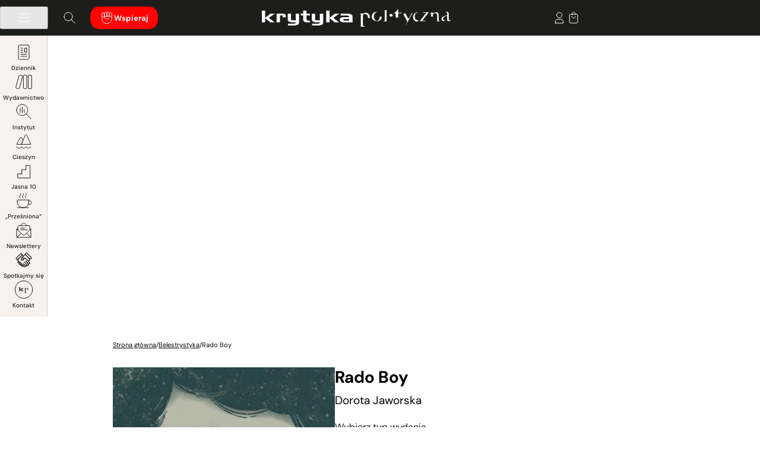

--- FILE ---
content_type: text/html; charset=UTF-8
request_url: https://krytykapolityczna.pl/wydawnictwo/rado-boy-dorota-jaworska/
body_size: 40565
content:
<!doctype html><html dir="ltr" lang="pl-PL" prefix="og: https://ogp.me/ns#"><head><script data-no-optimize="1">var litespeed_docref=sessionStorage.getItem("litespeed_docref");litespeed_docref&&(Object.defineProperty(document,"referrer",{get:function(){return litespeed_docref}}),sessionStorage.removeItem("litespeed_docref"));</script> <meta charset="UTF-8"><meta name="viewport" content="width=device-width, initial-scale=1"><meta name="theme-color" content="#1D1D1B"><link rel="profile" href="https://gmpg.org/xfn/11"><link rel="preconnect" href="https://fonts.googleapis.com"><link rel="preconnect" href="https://fonts.gstatic.com" crossorigin><title>Rado Boy • Dorota Jaworska</title><meta name="description" content="Polubiłeś „Fanfika”? Pokochasz „Rado Boya”! Historia dla tych, którzy mają odwagę być sobą, nawet za cenę samotności czy cierpienia." /><meta name="robots" content="max-snippet:-1, max-image-preview:large, max-video-preview:-1" /><meta name="author" content="Dorota Jaworska"/><meta name="msvalidate.01" content="CC69C93C9F10D4BFDD69E045CFBFDA79" /><link rel="canonical" href="https://krytykapolityczna.pl/wydawnictwo/rado-boy-dorota-jaworska/" /><meta name="generator" content="All in One SEO Pro (AIOSEO) 4.9.2" /><meta property="og:locale" content="pl_PL" /><meta property="og:site_name" content="✊Krytyka Polityczna • Przepisujemy idee na rzeczywistość." /><meta property="og:type" content="book" /><meta property="og:title" content="Rado Boy • Dorota Jaworska" /><meta property="og:description" content="Polubiłeś „Fanfika”? Pokochasz „Rado Boya”! Historia dla tych, którzy mają odwagę być sobą, nawet za cenę samotności czy cierpienia." /><meta property="og:url" content="https://krytykapolityczna.pl/wydawnictwo/rado-boy-dorota-jaworska/" /><meta property="og:image" content="https://krytykapolityczna.pl/wp-content/uploads/2025/10/Rado-Boy_978-83-66232-34-1.jpg" /><meta property="og:image:secure_url" content="https://krytykapolityczna.pl/wp-content/uploads/2025/10/Rado-Boy_978-83-66232-34-1.jpg" /><meta property="og:image:width" content="1400" /><meta property="og:image:height" content="2154" /><meta name="twitter:card" content="summary_large_image" /><meta name="twitter:site" content="@krytyka" /><meta name="twitter:title" content="Rado Boy • Dorota Jaworska" /><meta name="twitter:description" content="Polubiłeś „Fanfika”? Pokochasz „Rado Boya”! Historia dla tych, którzy mają odwagę być sobą, nawet za cenę samotności czy cierpienia." /><meta name="twitter:creator" content="@krytyka" /><meta name="twitter:image" content="https://krytykapolityczna.pl/wp-content/uploads/2025/10/Rado-Boy_978-83-66232-34-1.jpg" /><meta name="twitter:label1" content="Written by" /><meta name="twitter:data1" content="Dorota Jaworska" /><meta name="twitter:label2" content="Est. reading time" /><meta name="twitter:data2" content="1 minute" /> <script type="application/ld+json" class="aioseo-schema">{"@context":"https:\/\/schema.org","@graph":[{"@type":"BreadcrumbList","@id":"https:\/\/krytykapolityczna.pl\/wydawnictwo\/rado-boy-dorota-jaworska\/#breadcrumblist","itemListElement":[{"@type":"ListItem","@id":"https:\/\/krytykapolityczna.pl#listItem","position":1,"name":"Home","item":"https:\/\/krytykapolityczna.pl","nextItem":{"@type":"ListItem","@id":"https:\/\/krytykapolityczna.pl\/wydawnictwo\/katalog\/#listItem","name":"Katalog"}},{"@type":"ListItem","@id":"https:\/\/krytykapolityczna.pl\/wydawnictwo\/katalog\/#listItem","position":2,"name":"Katalog","item":"https:\/\/krytykapolityczna.pl\/wydawnictwo\/katalog\/","nextItem":{"@type":"ListItem","@id":"https:\/\/krytykapolityczna.pl\/wydawnictwo\/seria\/seria-literacka\/#listItem","name":"Seria Literacka"},"previousItem":{"@type":"ListItem","@id":"https:\/\/krytykapolityczna.pl#listItem","name":"Home"}},{"@type":"ListItem","@id":"https:\/\/krytykapolityczna.pl\/wydawnictwo\/seria\/seria-literacka\/#listItem","position":3,"name":"Seria Literacka","item":"https:\/\/krytykapolityczna.pl\/wydawnictwo\/seria\/seria-literacka\/","nextItem":{"@type":"ListItem","@id":"https:\/\/krytykapolityczna.pl\/wydawnictwo\/rado-boy-dorota-jaworska\/#listItem","name":"Rado Boy"},"previousItem":{"@type":"ListItem","@id":"https:\/\/krytykapolityczna.pl\/wydawnictwo\/katalog\/#listItem","name":"Katalog"}},{"@type":"ListItem","@id":"https:\/\/krytykapolityczna.pl\/wydawnictwo\/rado-boy-dorota-jaworska\/#listItem","position":4,"name":"Rado Boy","previousItem":{"@type":"ListItem","@id":"https:\/\/krytykapolityczna.pl\/wydawnictwo\/seria\/seria-literacka\/#listItem","name":"Seria Literacka"}}]},{"@type":"Organization","@id":"https:\/\/krytykapolityczna.pl\/#organization","name":"Stowarzyszenie im. Stanislawa Brzozowskiego","description":"Krytyka Polityczna dzia\u0142a na rzecz zmiany spo\u0142ecznej. Chcemy wiedzie\u0107, rozumie\u0107 i inspirowa\u0107 do zmiany \u015bwiata na r\u00f3wniejszy, sprawiedliwszy, przyja\u017aniejszy ludziom i innym gatunkom. W tym celu tworzymy internetowy dziennik opinii KrytykaPolityczna.pl, wydajemy ksi\u0105\u017cki w Wydawnictwie Krytyki Politycznej, prowadzimy \u015bwietlice spo\u0142eczno-kulturalne w Cieszynie i Warszawie, prowadzimy badania i dzia\u0142ania edukacyjne w Instytucie Studi\u00f3w Zaawansowanych, anga\u017cujemy si\u0119 w projekty mi\u0119dzynarodowe, wspieramy aktywizm, zabieramy g\u0142os w debacie spo\u0142ecznej.","url":"https:\/\/krytykapolityczna.pl\/","email":"redakcja@krytykapolityczna.pl","telephone":"+48225056690","foundingDate":"2005-09-26","numberOfEmployees":{"@type":"QuantitativeValue","value":60},"logo":{"@type":"ImageObject","url":"https:\/\/krytykapolityczna.pl\/wp-content\/uploads\/2024\/05\/sygnet_czerwony-rgb-scaled.png","@id":"https:\/\/krytykapolityczna.pl\/wydawnictwo\/rado-boy-dorota-jaworska\/#organizationLogo","width":2560,"height":2560},"image":{"@id":"https:\/\/krytykapolityczna.pl\/wydawnictwo\/rado-boy-dorota-jaworska\/#organizationLogo"},"sameAs":["https:\/\/www.facebook.com\/KrytykaPolityczna\/","https:\/\/x.com\/krytyka","https:\/\/www.instagram.com\/krytykapolityczna\/","https:\/\/www.tiktok.com\/@krytykapolityczna","https:\/\/www.youtube.com\/@KrytykaPolitycznaTV","https:\/\/linkedin.com\/company\/krytykapolityczna","https:\/\/soundcloud.com\/krytyka","https:\/\/pl.wikipedia.org\/wiki\/Krytyka_Polityczna"]},{"@type":"Person","name":"Dorota Jaworska","@id":"\/#author"},{"@type":"ProductGroup","@id":"https:\/\/krytykapolityczna.pl\/wydawnictwo\/rado-boy-dorota-jaworska\/#wooCommerceProduct","name":"Rado Boy","url":"https:\/\/krytykapolityczna.pl\/wydawnictwo\/rado-boy-dorota-jaworska\/","image":{"@type":"ImageObject","url":"https:\/\/krytykapolityczna.pl\/wp-content\/uploads\/2025\/10\/Rado-Boy_978-83-66232-34-1.jpg","@id":"https:\/\/krytykapolityczna.pl\/wydawnictwo\/rado-boy-dorota-jaworska\/#productImage","width":1400,"height":2154,"caption":"ok\u0142adka ksi\u0105\u017cki \"Rado Boy\""},"productGroupID":390432,"hasVariant":[{"@type":"Product","@id":"https:\/\/krytykapolityczna.pl\/wydawnictwo\/rado-boy-dorota-jaworska\/#wooCommerceProduct","name":"Rado Boy - ebook","url":"https:\/\/krytykapolityczna.pl\/wydawnictwo\/rado-boy-dorota-jaworska\/","sku":"9788366232341","gtin":"978-83-66232-34-1","image":{"@type":"ImageObject","url":"https:\/\/krytykapolityczna.pl\/wp-content\/uploads\/2025\/10\/Rado-Boy_978-83-66232-34-1.jpg","@id":"https:\/\/krytykapolityczna.pl\/wydawnictwo\/rado-boy-dorota-jaworska\/#productImage","width":1400,"height":2154,"caption":"ok\u0142adka ksi\u0105\u017cki \"Rado Boy\""},"offers":{"@type":"Offer","url":"https:\/\/krytykapolityczna.pl\/wydawnictwo\/rado-boy-dorota-jaworska\/#wooCommerceOffer","price":"20.93","priceCurrency":"PLN","category":"Belestrystyka","availability":"https:\/\/schema.org\/InStock","priceSpecification":{"@type":"PriceSpecification","price":20.93,"priceCurrency":"PLN","valueAddedTaxIncluded":"true"}}},{"@type":"Product","@id":"https:\/\/krytykapolityczna.pl\/wydawnictwo\/rado-boy-dorota-jaworska\/#wooCommerceProduct","name":"Rado Boy - miekka-okladka","url":"https:\/\/krytykapolityczna.pl\/wydawnictwo\/rado-boy-dorota-jaworska\/","sku":"9788366232150","gtin":"978-83-66232-15-0","image":{"@type":"ImageObject","url":"https:\/\/krytykapolityczna.pl\/wp-content\/uploads\/2025\/10\/Rado-Boy_978-83-66232-34-1.jpg","@id":"https:\/\/krytykapolityczna.pl\/wydawnictwo\/rado-boy-dorota-jaworska\/#productImage","width":1400,"height":2154,"caption":"ok\u0142adka ksi\u0105\u017cki \"Rado Boy\""},"offers":{"@type":"Offer","url":"https:\/\/krytykapolityczna.pl\/wydawnictwo\/rado-boy-dorota-jaworska\/#wooCommerceOffer","price":"34.9","priceCurrency":"PLN","category":"Belestrystyka","availability":"https:\/\/schema.org\/OutOfStock","priceSpecification":{"@type":"PriceSpecification","price":34.9,"priceCurrency":"PLN","valueAddedTaxIncluded":"true"}}}]},{"@type":"WebPage","@id":"https:\/\/krytykapolityczna.pl\/wydawnictwo\/rado-boy-dorota-jaworska\/#webpage","url":"https:\/\/krytykapolityczna.pl\/wydawnictwo\/rado-boy-dorota-jaworska\/","name":"Rado Boy \u2022 Dorota Jaworska","description":"Polubi\u0142e\u015b \u201eFanfika\u201d? Pokochasz \u201eRado Boya\u201d! Historia dla tych, kt\u00f3rzy maj\u0105 odwag\u0119 by\u0107 sob\u0105, nawet za cen\u0119 samotno\u015bci czy cierpienia.","inLanguage":"pl-PL","isPartOf":{"@id":"https:\/\/krytykapolityczna.pl\/#website"},"breadcrumb":{"@id":"https:\/\/krytykapolityczna.pl\/wydawnictwo\/rado-boy-dorota-jaworska\/#breadcrumblist"},"author":{"@id":"https:\/\/krytykapolityczna.pl\/bio\/jaworska\/#author"},"creator":{"@id":"https:\/\/krytykapolityczna.pl\/bio\/jaworska\/#author"},"image":{"@type":"ImageObject","url":"https:\/\/krytykapolityczna.pl\/wp-content\/uploads\/2025\/10\/Rado-Boy_978-83-66232-34-1.jpg","@id":"https:\/\/krytykapolityczna.pl\/wydawnictwo\/rado-boy-dorota-jaworska\/#mainImage","width":1400,"height":2154,"caption":"ok\u0142adka ksi\u0105\u017cki \"Rado Boy\""},"primaryImageOfPage":{"@id":"https:\/\/krytykapolityczna.pl\/wydawnictwo\/rado-boy-dorota-jaworska\/#mainImage"},"datePublished":"2025-10-03T16:10:41+02:00","dateModified":"2025-12-15T12:05:27+01:00"},{"@type":"WebSite","@id":"https:\/\/krytykapolityczna.pl\/#website","url":"https:\/\/krytykapolityczna.pl\/","name":"\u270aKrytyka Polityczna","alternateName":"KP","description":"Przepisujemy idee na rzeczywisto\u015b\u0107.","inLanguage":"pl-PL","publisher":{"@id":"https:\/\/krytykapolityczna.pl\/#organization"}}]}</script>  <script type="litespeed/javascript">window._wca=window._wca||[]</script> <link rel='dns-prefetch' href='//stats.wp.com' /><link rel='dns-prefetch' href='//secure.payu.com' /><link rel="alternate" type="application/rss+xml" title="Krytyka Polityczna &raquo; Kanał z wpisami" href="https://krytykapolityczna.pl/feed/" />
<script id="kpready" type="litespeed/javascript">window.advanced_ads_ready=function(callback,requestedState){requestedState=requestedState||'complete';var checkState=function(state){return requestedState==='interactive'?state!=='loading':state==='complete'};if(checkState(document.readyState)){callback();return}
document.addEventListener('readystatechange',function(event){if(checkState(event.target.readyState)){callback()}},{once:requestedState==='interactive'})};window.advanced_ads_ready_queue=window.advanced_ads_ready_queue||[]</script> <link data-optimized="2" rel="stylesheet" href="https://krytykapolityczna.pl/wp-content/litespeed/css/a3dec2049c8f256d71174a45eaeb8a7c.css?ver=39381" /> <script type="litespeed/javascript" data-src="https://krytykapolityczna.pl/wp-includes/js/jquery/jquery.js" id="jquery-core-js"></script> <script id="integration-with-salesforce-public-js-extra" type="litespeed/javascript">var ajax_data_public={"crm":"salesforce","ajax_url":"https:\/\/krytykapolityczna.pl\/wp-admin\/admin-ajax.php","ajax_action":"mwb_woo_salesforce_ajax_public","ajax_nonce":"b59471b2bb"}</script> <script id="wc-add-to-cart-js-extra" type="litespeed/javascript">var wc_add_to_cart_params={"ajax_url":"\/wp-admin\/admin-ajax.php","wc_ajax_url":"\/?wc-ajax=%%endpoint%%","i18n_view_cart":"Zobacz koszyk","cart_url":"https:\/\/krytykapolityczna.pl\/koszyk\/","is_cart":"","cart_redirect_after_add":"no"}</script> <script id="wc-single-product-js-extra" type="litespeed/javascript">var wc_single_product_params={"i18n_required_rating_text":"Prosz\u0119 wybra\u0107 ocen\u0119","i18n_rating_options":["1 of 5 stars","2 of 5 stars","3 of 5 stars","4 of 5 stars","5 of 5 stars"],"i18n_product_gallery_trigger_text":"View full-screen image gallery","review_rating_required":"yes","flexslider":{"rtl":!1,"animation":"slide","smoothHeight":!0,"directionNav":!1,"controlNav":"thumbnails","slideshow":!1,"animationSpeed":500,"animationLoop":!1,"allowOneSlide":!1},"zoom_enabled":"","zoom_options":[],"photoswipe_enabled":"","photoswipe_options":{"shareEl":!1,"closeOnScroll":!1,"history":!1,"hideAnimationDuration":0,"showAnimationDuration":0},"flexslider_enabled":""}</script> <script id="woocommerce-js-extra" type="litespeed/javascript">var woocommerce_params={"ajax_url":"\/wp-admin\/admin-ajax.php","wc_ajax_url":"\/?wc-ajax=%%endpoint%%","i18n_password_show":"Show password","i18n_password_hide":"Hide password"}</script> <script id="advanced-ads-advanced-js-js-extra" type="litespeed/javascript">var advads_options={"blog_id":"1","privacy":{"enabled":!1,"state":"not_needed"}}</script> <script id="advanced_ads_pro/visitor_conditions-js-extra" type="litespeed/javascript">var advanced_ads_pro_visitor_conditions={"referrer_cookie_name":"advanced_ads_pro_visitor_referrer","referrer_exdays":"365","page_impr_cookie_name":"advanced_ads_page_impressions","page_impr_exdays":"3650"}</script> <script src="https://stats.wp.com/s-202604.js" id="woocommerce-analytics-js" defer data-wp-strategy="defer"></script> <script type="litespeed/javascript" data-src="https://secure.payu.com/javascript/sdk?ver=6.8.3" id="payu-secure-form-sdk-js"></script> <link rel="https://api.w.org/" href="https://krytykapolityczna.pl/wp-json/" /><link rel="alternate" title="JSON" type="application/json" href="https://krytykapolityczna.pl/wp-json/wp/v2/product/390432" /><link rel="EditURI" type="application/rsd+xml" title="RSD" href="https://krytykapolityczna.pl/xmlrpc.php?rsd" /><meta name="generator" content="WordPress 6.8.3" /><meta name="generator" content="WooCommerce 10.4.2" /><link rel='shortlink' href='https://krytykapolityczna.pl/?p=390432' /><link rel="alternate" title="oEmbed (JSON)" type="application/json+oembed" href="https://krytykapolityczna.pl/wp-json/oembed/1.0/embed?url=https%3A%2F%2Fkrytykapolityczna.pl%2Fwydawnictwo%2Frado-boy-dorota-jaworska%2F" /><link rel="alternate" title="oEmbed (XML)" type="text/xml+oembed" href="https://krytykapolityczna.pl/wp-json/oembed/1.0/embed?url=https%3A%2F%2Fkrytykapolityczna.pl%2Fwydawnictwo%2Frado-boy-dorota-jaworska%2F&#038;format=xml" /> <script type="litespeed/javascript">advads_items={conditions:{},display_callbacks:{},display_effect_callbacks:{},hide_callbacks:{},backgrounds:{},effect_durations:{},close_functions:{},showed:[]}</script><style type="text/css" id="kplayer-custom-css"></style><noscript><style>.woocommerce-product-gallery{ opacity: 1 !important; }</style></noscript> <script type="litespeed/javascript">var advadsCfpQueue=[];var advadsCfpAd=function(adID){if('undefined'===typeof advadsProCfp){advadsCfpQueue.push(adID)}else{advadsProCfp.addElement(adID)}}</script> <link rel="icon" href="https://krytykapolityczna.pl/wp-content/uploads/2025/06/cropped-kp_512-32x32.png" sizes="32x32" /><link rel="icon" href="https://krytykapolityczna.pl/wp-content/uploads/2025/06/cropped-kp_512-192x192.png" sizes="192x192" /><link rel="apple-touch-icon" href="https://krytykapolityczna.pl/wp-content/uploads/2025/06/cropped-kp_512-180x180.png" /><meta name="msapplication-TileImage" content="https://krytykapolityczna.pl/wp-content/uploads/2025/06/cropped-kp_512-270x270.png" /><script data-cfasync="false" nonce="95cc4bb5-77e7-47e4-8196-9ba796806f98">try{(function(w,d){!function(j,k,l,m){if(j.zaraz)console.error("zaraz is loaded twice");else{j[l]=j[l]||{};j[l].executed=[];j.zaraz={deferred:[],listeners:[]};j.zaraz._v="5874";j.zaraz._n="95cc4bb5-77e7-47e4-8196-9ba796806f98";j.zaraz.q=[];j.zaraz._f=function(n){return async function(){var o=Array.prototype.slice.call(arguments);j.zaraz.q.push({m:n,a:o})}};for(const p of["track","set","debug"])j.zaraz[p]=j.zaraz._f(p);j.zaraz.init=()=>{var q=k.getElementsByTagName(m)[0],r=k.createElement(m),s=k.getElementsByTagName("title")[0];s&&(j[l].t=k.getElementsByTagName("title")[0].text);j[l].x=Math.random();j[l].w=j.screen.width;j[l].h=j.screen.height;j[l].j=j.innerHeight;j[l].e=j.innerWidth;j[l].l=j.location.href;j[l].r=k.referrer;j[l].k=j.screen.colorDepth;j[l].n=k.characterSet;j[l].o=(new Date).getTimezoneOffset();if(j.dataLayer)for(const t of Object.entries(Object.entries(dataLayer).reduce((u,v)=>({...u[1],...v[1]}),{})))zaraz.set(t[0],t[1],{scope:"page"});j[l].q=[];for(;j.zaraz.q.length;){const w=j.zaraz.q.shift();j[l].q.push(w)}r.defer=!0;for(const x of[localStorage,sessionStorage])Object.keys(x||{}).filter(z=>z.startsWith("_zaraz_")).forEach(y=>{try{j[l]["z_"+y.slice(7)]=JSON.parse(x.getItem(y))}catch{j[l]["z_"+y.slice(7)]=x.getItem(y)}});r.referrerPolicy="origin";r.src="/cdn-cgi/zaraz/s.js?z="+btoa(encodeURIComponent(JSON.stringify(j[l])));q.parentNode.insertBefore(r,q)};["complete","interactive"].includes(k.readyState)?zaraz.init():j.addEventListener("DOMContentLoaded",zaraz.init)}}(w,d,"zarazData","script");window.zaraz._p=async d$=>new Promise(ea=>{if(d$){d$.e&&d$.e.forEach(eb=>{try{const ec=d.querySelector("script[nonce]"),ed=ec?.nonce||ec?.getAttribute("nonce"),ee=d.createElement("script");ed&&(ee.nonce=ed);ee.innerHTML=eb;ee.onload=()=>{d.head.removeChild(ee)};d.head.appendChild(ee)}catch(ef){console.error(`Error executing script: ${eb}\n`,ef)}});Promise.allSettled((d$.f||[]).map(eg=>fetch(eg[0],eg[1])))}ea()});zaraz._p({"e":["(function(w,d){})(window,document)"]});})(window,document)}catch(e){throw fetch("/cdn-cgi/zaraz/t"),e;};</script></head><body class="wp-singular product-template-default single single-product postid-390432 wp-custom-logo wp-theme-kp theme-kp woocommerce woocommerce-page woocommerce-no-js jps-theme-kp no-sidebar aa-prefix-kp"><div  class="kp0fe730636a275b7b40085103eef64668 kpheader-globalnie" id="kp0fe730636a275b7b40085103eef64668"></div><header id="masthead" class="site-header">
<button class="skip-link" tabindex="0" aria-label="Kliknij, aby przejść do treści">Przejdź do treści</button><div class="site-header-container"><div class="site-left">
<button id="menu-toggle" class="btn site-menu-hamburger" aria-controls="primary-menu" aria-expanded="true" aria-label="Kliknij, aby otworzyć/zamknąć główne menu">
<img data-lazyloaded="1" src="[data-uri]" data-src="https://krytykapolityczna.pl/wp-content/themes/kp/images/kp_hamburger_menu.svg" alt="Menu" />
</button>
<a class="btn site-search jetpack-search-filter__link" data-filter-type="post_types" data-val="product" href="#" aria-label="Kliknij, aby otworzyć wyszukiwarkę">
<img data-lazyloaded="1" src="[data-uri]" data-src="https://krytykapolityczna.pl/wp-content/themes/kp/images/kp_search.svg" alt="Wyszukaj" />
</a>
<a class="btn site-support theme-color" href="https://krytykapolityczna.pl/wspieraj/" aria-label="Przejdź do strony wsparcia Krytyki Politycznej">
<img data-lazyloaded="1" src="[data-uri]" decoding="async" data-src="https://krytykapolityczna.pl/wp-content/themes/kp/images/kp_donate.svg" alt="Wspieraj" />
Wspieraj        </a></div><div class="site-branding">
<a href="https://krytykapolityczna.pl/" class="custom-logo-link" rel="home"><img data-lazyloaded="1" src="[data-uri]" width="856" height="81" data-src="https://krytykapolityczna.pl/wp-content/uploads/2025/08/krytyka-polityczna-white.webp" class="custom-logo" alt="Krytyka Polityczna" decoding="async" fetchpriority="high" data-srcset="https://krytykapolityczna.pl/wp-content/uploads/2025/08/krytyka-polityczna-white.webp 856w, https://krytykapolityczna.pl/wp-content/uploads/2025/08/krytyka-polityczna-white-300x28.webp 300w, https://krytykapolityczna.pl/wp-content/uploads/2025/08/krytyka-polityczna-white-150x14.webp 150w, https://krytykapolityczna.pl/wp-content/uploads/2025/08/krytyka-polityczna-white-768x73.webp 768w, https://krytykapolityczna.pl/wp-content/uploads/2025/08/krytyka-polityczna-white-267x25.webp 267w, https://krytykapolityczna.pl/wp-content/uploads/2025/08/krytyka-polityczna-white-374x35.webp 374w, https://krytykapolityczna.pl/wp-content/uploads/2025/08/krytyka-polityczna-white-18x2.webp 18w, https://krytykapolityczna.pl/wp-content/uploads/2025/08/krytyka-polityczna-white-40x4.webp 40w, https://krytykapolityczna.pl/wp-content/uploads/2025/08/krytyka-polityczna-white-79x7.webp 79w, https://krytykapolityczna.pl/wp-content/uploads/2025/08/krytyka-polityczna-white-30x3.webp 30w, https://krytykapolityczna.pl/wp-content/uploads/2025/08/krytyka-polityczna-white-96x9.webp 96w, https://krytykapolityczna.pl/wp-content/uploads/2025/08/krytyka-polityczna-white-200x19.webp 200w, https://krytykapolityczna.pl/wp-content/uploads/2025/08/krytyka-polityczna-white-600x57.webp 600w" data-sizes="(max-width: 856px) 100vw, 856px" /></a></div><div class="site-right">
<a class="btn site-user" href="https://krytykapolityczna.pl/logowanie/?redirect_to=https%3A%2F%2Fkrytykapolityczna.pl%2Fwydawnictwo%2Frado-boy-dorota-jaworska%2F" aria-label="Kliknij, aby przejść do strony logowania">
<img data-lazyloaded="1" src="[data-uri]" data-src="https://krytykapolityczna.pl/wp-content/themes/kp/images/kp_user.svg" class="default" alt="Zaloguj się" />
</a><div data-add-to-cart-behaviour="open_drawer" data-block-name="woocommerce/mini-cart" data-mini-cart-icon="bag-alt"
data-wp-interactive="woocommerce/mini-cart"
data-wp-init="callbacks.setupEventListeners"
data-wp-init--refresh-cart-items="woocommerce::actions.refreshCartItems"
data-wp-watch="callbacks.disableScrollingOnBody"
data-wp-context='{"productCountVisibility":"greater_than_zero"}'				class="wc-block-mini-cart wp-block-woocommerce-mini-cart "
style=""
>
<button aria-label="Number of items in the cart: 0"
data-wp-init="callbacks.saveMiniCartButtonRef"
data-wp-on--click="actions.openDrawer"
data-wp-bind--aria-label="state.buttonAriaLabel"
class="wc-block-mini-cart__button"
>
<span class="wc-block-mini-cart__quantity-badge">
<svg xmlns="http://www.w3.org/2000/svg" fill="none" class="wc-block-mini-cart__icon" viewBox="0 0 32 32"><path fill="currentColor" fill-rule="evenodd" d="M19.556 12.333a.89.89 0 0 1-.89-.889c0-.707-.28-3.385-.78-3.885a2.667 2.667 0 0 0-3.772 0c-.5.5-.78 3.178-.78 3.885a.889.889 0 1 1-1.778 0c0-1.178.468-4.309 1.301-5.142a4.445 4.445 0 0 1 6.286 0c.833.833 1.302 3.964 1.302 5.142a.89.89 0 0 1-.89.89" clip-rule="evenodd"/><path fill="currentColor" fill-rule="evenodd" d="M7.5 12a1 1 0 0 1 1-1h15a1 1 0 0 1 1 1v13.333a1 1 0 0 1-1 1h-15a1 1 0 0 1-1-1zm2 1v11.333h13V13z" clip-rule="evenodd"/></svg>													<span hidden data-wp-bind--hidden="!state.badgeIsVisible" data-wp-text="state.totalItemsInCart" class="wc-block-mini-cart__badge" style="">0</span>
</span>
</button></div></div></div></header><nav class="site-nav-wrapper"><div id="site-navigation" class="site-nav"><div class="menu-primary-menu-container"><ul id="primary-menu" class="menu"><li id="menu-item-2455" class="menu-item-icon menu-item-icon-main menu-item menu-item-type-post_type menu-item-object-page menu-item-home menu-item-has-children menu-item-2455"><a href="https://krytykapolityczna.pl/">Dziennik</a><button class="btn menu-items-expand-button" aria-controls="menu-item-2455" aria-expanded="false" aria-label="Otwórz podmenu"></button><ul class="sub-menu"><li id="menu-item-392959" class="menu-item menu-item-type-custom menu-item-object-custom menu-item-392959"><a href="/temat/konflikty/">⚔️ Konflikty</a></li><li id="menu-item-392973" class="menu-item menu-item-type-custom menu-item-object-custom menu-item-392973"><a href="/temat/technofeudalizm/">🤖 Technofeudalizm</a></li><li id="menu-item-392972" class="menu-item menu-item-type-custom menu-item-object-custom menu-item-392972"><a href="/temat/nierownosci/">💰 Nierówności</a></li><li id="menu-item-394418" class="menu-item menu-item-type-custom menu-item-object-custom menu-item-394418"><a href="/temat/opor/">✊ Opór</a></li><li id="menu-item-394420" class="menu-item menu-item-type-custom menu-item-object-custom menu-item-394420"><a href="/temat/emancypacja/">🌈 Emancypacja</a></li><li id="menu-item-394419" class="menu-item menu-item-type-custom menu-item-object-custom menu-item-394419"><a href="/temat/odpornosc/">🛡️ Odporność</a></li><li id="menu-item-392965" class="menu-item menu-item-type-custom menu-item-object-custom menu-item-392965"><a href="/temat/spoleczenstwo/">🫱🏻‍🫲🏾 Społeczeństwo</a></li><li id="menu-item-392969" class="menu-item menu-item-type-custom menu-item-object-custom menu-item-392969"><a href="/temat/ekologia/">🌱 Ekologia</a></li><li id="menu-item-394494" class="submenu-item-divide menu-item menu-item-type-taxonomy menu-item-object-category menu-item-394494"><a href="https://krytykapolityczna.pl/kultura/">🎭 Kultura</a></li><li id="menu-item-392976" class="menu-item menu-item-type-custom menu-item-object-custom menu-item-has-children menu-item-392976"><a href="#">Autor*ki</a><button class="btn menu-items-expand-button" aria-controls="menu-item-392976" aria-expanded="false" aria-label="Otwórz podmenu"></button><ul class="sub-menu"><li id="menu-item-392994" class="menu-item menu-item-type-custom menu-item-object-custom menu-item-392994"><a href="/bio/kaja-puto/">Kaja Puto</a></li><li id="menu-item-392995" class="menu-item menu-item-type-custom menu-item-object-custom menu-item-392995"><a href="/bio/michalsutowski/">Michał Sutowski</a></li><li id="menu-item-393002" class="menu-item menu-item-type-custom menu-item-object-custom menu-item-393002"><a href="/bio/agnieszka-wisniewska/">Agnieszka Wiśniewska</a></li><li id="menu-item-392990" class="menu-item menu-item-type-custom menu-item-object-custom menu-item-392990"><a href="/bio/jakub-majmurek/">Jakub Majmurek</a></li><li id="menu-item-392981" class="menu-item menu-item-type-custom menu-item-object-custom menu-item-392981"><a href="/bio/paulinajanuszewska/">Paulina Januszewska</a></li><li id="menu-item-392989" class="menu-item menu-item-type-custom menu-item-object-custom menu-item-392989"><a href="/bio/lukaszlachecki/">Łukasz Łachecki</a></li><li id="menu-item-392996" class="menu-item menu-item-type-custom menu-item-object-custom menu-item-392996"><a href="/bio/patrycjawieczorkiewicz/">Patrycja Wieczorkiewicz</a></li><li id="menu-item-393001" class="menu-item menu-item-type-custom menu-item-object-custom menu-item-393001"><a href="/bio/piotr-wojcik/">Piotr Wójcik</a></li></ul></li><li id="menu-item-393003" class="menu-item menu-item-type-custom menu-item-object-custom menu-item-has-children menu-item-393003"><a href="#">Cykle</a><button class="btn menu-items-expand-button" aria-controls="menu-item-393003" aria-expanded="false" aria-label="Otwórz podmenu"></button><ul class="sub-menu"><li id="menu-item-393004" class="menu-item menu-item-type-custom menu-item-object-custom menu-item-393004"><a href="/temat/skad-ten-faszyzm/">Skąd ten faszyzm?</a></li><li id="menu-item-393005" class="menu-item menu-item-type-custom menu-item-object-custom menu-item-393005"><a href="/temat/blok-wschodni/">Blok wschodni</a></li><li id="menu-item-393007" class="menu-item menu-item-type-custom menu-item-object-custom menu-item-393007"><a href="/temat/rozmowy-sutowskiego/">Rozmowy Sutowskiego</a></li><li id="menu-item-393006" class="menu-item menu-item-type-custom menu-item-object-custom menu-item-393006"><a href="/temat/kinga-dunin-czyta/">Kinga Dunin czyta</a></li><li id="menu-item-403738" class="menu-item menu-item-type-custom menu-item-object-custom menu-item-403738"><a href="/temat/w-strefie-gazet/">W strefie gazet</a></li><li id="menu-item-404199" class="menu-item menu-item-type-custom menu-item-object-custom menu-item-404199"><a href="https://krytykapolityczna.pl/temat/muzea-w-czasach-kryzysu/">Muzea w czasach kryzysu</a></li></ul></li><li id="menu-item-400036" class="menu-item menu-item-type-post_type menu-item-object-page menu-item-400036"><a href="https://krytykapolityczna.pl/o-nas/pisz-do-nas/">Pisz do nas!</a></li><li id="menu-item-387778" class="menu-item menu-item-type-post_type menu-item-object-page menu-item-387778"><a href="https://krytykapolityczna.pl/o-nas/">Kontakt</a></li></ul></li><li id="menu-item-3348" class="menu-item-icon menu-item-icon-publisher menu-item menu-item-type-post_type menu-item-object-page menu-item-has-children menu-item-3348"><a href="https://krytykapolityczna.pl/wydawnictwo/">Wydawnictwo</a><button class="btn menu-items-expand-button" aria-controls="menu-item-3348" aria-expanded="false" aria-label="Otwórz podmenu"></button><ul class="sub-menu"><li id="menu-item-390010" class="menu-item menu-item-type-post_type menu-item-object-page menu-item-390010"><a href="https://krytykapolityczna.pl/wydawnictwo/">Strona główna</a></li><li id="menu-item-3088" class="menu-item menu-item-type-post_type menu-item-object-page current_page_parent menu-item-3088"><a href="https://krytykapolityczna.pl/wydawnictwo/katalog/">Katalog</a></li><li id="menu-item-387763" class="menu-item menu-item-type-taxonomy menu-item-object-product_cat menu-item-387763"><a href="https://krytykapolityczna.pl/wydawnictwo/katalog/bestsellery/">Bestsellery</a></li><li id="menu-item-378155" class="menu-item menu-item-type-taxonomy menu-item-object-product_cat menu-item-378155"><a href="https://krytykapolityczna.pl/wydawnictwo/katalog/nowosci/">Nowości</a></li><li id="menu-item-378167" class="menu-item menu-item-type-taxonomy menu-item-object-product_cat menu-item-378167"><a href="https://krytykapolityczna.pl/wydawnictwo/katalog/zapowiedzi/">Zapowiedzi</a></li><li id="menu-item-3177" class="submenu-item-divide menu-item menu-item-type-custom menu-item-object-custom menu-item-has-children menu-item-3177"><a>Serie</a><button class="btn menu-items-expand-button" aria-controls="menu-item-3177" aria-expanded="false" aria-label="Otwórz podmenu"></button><ul class="sub-menu"><li id="menu-item-378164" class="menu-item menu-item-type-taxonomy menu-item-object-seria menu-item-378164"><a href="https://krytykapolityczna.pl/wydawnictwo/seria/seria-nie-fikcja/">Seria Nie &#8211; Fikcja</a></li><li id="menu-item-378162" class="menu-item menu-item-type-taxonomy menu-item-object-seria menu-item-378162"><a href="https://krytykapolityczna.pl/wydawnictwo/seria/seria-historyczna/">Seria Historyczna</a></li><li id="menu-item-378161" class="menu-item menu-item-type-taxonomy menu-item-object-seria menu-item-378161"><a href="https://krytykapolityczna.pl/wydawnictwo/seria/seria-ekonomiczna/">Seria Ekonomiczna</a></li><li id="menu-item-398089" class="menu-item menu-item-type-taxonomy menu-item-object-seria menu-item-398089"><a href="https://krytykapolityczna.pl/wydawnictwo/seria/seria-idee/">Seria Idee</a></li><li id="menu-item-378709" class="menu-item menu-item-type-taxonomy menu-item-object-seria menu-item-378709"><a href="https://krytykapolityczna.pl/wydawnictwo/seria/seria-impact/">Seria Impact</a></li><li id="menu-item-398087" class="menu-item menu-item-type-taxonomy menu-item-object-seria menu-item-398087"><a href="https://krytykapolityczna.pl/wydawnictwo/seria/seria-biograficzna/">Seria Biograficzna</a></li><li id="menu-item-378590" class="menu-item menu-item-type-taxonomy menu-item-object-seria menu-item-378590"><a href="https://krytykapolityczna.pl/wydawnictwo/seria/poza-seriami/">Poza seriami</a></li><li id="menu-item-398084" class="menu-item menu-item-type-taxonomy menu-item-object-seria menu-item-398084"><a href="https://krytykapolityczna.pl/wydawnictwo/seria/kanon-janion/">Kanon Janion</a></li><li id="menu-item-378163" class="menu-item menu-item-type-taxonomy menu-item-object-seria menu-item-378163"><a href="https://krytykapolityczna.pl/wydawnictwo/seria/seria-kanon/">Seria Kanon</a></li><li id="menu-item-378165" class="menu-item menu-item-type-taxonomy menu-item-object-seria menu-item-378165"><a href="https://krytykapolityczna.pl/wydawnictwo/seria/seria-performatywna/">Seria Performatywna</a></li><li id="menu-item-378166" class="menu-item menu-item-type-taxonomy menu-item-object-seria menu-item-378166"><a href="https://krytykapolityczna.pl/wydawnictwo/seria/seria-z-morswinem/">Seria z morświnem</a></li><li id="menu-item-398088" class="menu-item menu-item-type-taxonomy menu-item-object-seria menu-item-398088"><a href="https://krytykapolityczna.pl/wydawnictwo/seria/seria-dziel-broniewskiego/">Seria Dzieł Broniewskiego</a></li><li id="menu-item-398085" class="menu-item menu-item-type-taxonomy menu-item-object-seria menu-item-398085"><a href="https://krytykapolityczna.pl/wydawnictwo/seria/pisma-jacka-kuronia/">Pisma Jacka Kuronia</a></li><li id="menu-item-378159" class="menu-item menu-item-type-taxonomy menu-item-object-seria menu-item-378159"><a href="https://krytykapolityczna.pl/wydawnictwo/seria/pismo-krytyka-polityczna/">Pismo „Krytyka Polityczna”</a></li><li id="menu-item-398086" class="menu-item menu-item-type-taxonomy menu-item-object-seria menu-item-398086"><a href="https://krytykapolityczna.pl/wydawnictwo/seria/przewodniki-krytyki-politycznej/">Przewodniki Krytyki Politycznej</a></li></ul></li><li id="menu-item-395455" class="menu-item menu-item-type-post_type menu-item-object-page menu-item-395455"><a href="https://krytykapolityczna.pl/o-nas/spotkajmy-sie/">Spotkajmy się</a></li><li id="menu-item-395401" class="menu-item menu-item-type-post_type menu-item-object-page menu-item-395401"><a href="https://krytykapolityczna.pl/wydawnicze/osoby-autorskie/">Osoby autorskie</a></li><li id="menu-item-395403" class="menu-item menu-item-type-post_type menu-item-object-page menu-item-395403"><a href="https://krytykapolityczna.pl/wydawnicze/propozycje/">Propozycje wydawnicze</a></li><li id="menu-item-395402" class="menu-item menu-item-type-post_type menu-item-object-page menu-item-395402"><a href="https://krytykapolityczna.pl/przesniona/">Nasza księgarnia</a></li><li id="menu-item-395395" class="menu-item menu-item-type-post_type menu-item-object-page menu-item-395395"><a href="https://krytykapolityczna.pl/o-nas/">Kontakt</a></li><li id="menu-item-398054" class="menu-item menu-item-type-custom menu-item-object-custom menu-item-398054"><a href="https://krytykapolityczna.pl/zwroty/">Zwroty</a></li></ul></li><li id="menu-item-2457" class="menu-item-icon menu-item-icon-institute menu-item menu-item-type-post_type menu-item-object-page menu-item-has-children menu-item-2457"><a href="https://krytykapolityczna.pl/instytut/">Instytut</a><button class="btn menu-items-expand-button" aria-controls="menu-item-2457" aria-expanded="false" aria-label="Otwórz podmenu"></button><ul class="sub-menu"><li id="menu-item-4063" class="menu-item menu-item-type-post_type menu-item-object-page menu-item-4063"><a href="https://krytykapolityczna.pl/instytut/">Instytut</a></li><li id="menu-item-4061" class="menu-item menu-item-type-post_type menu-item-object-page menu-item-4061"><a href="https://krytykapolityczna.pl/instytut/o-nas/">O nas</a></li><li id="menu-item-4062" class="menu-item menu-item-type-taxonomy menu-item-object-seria menu-item-4062"><a href="https://krytykapolityczna.pl/wydawnictwo/seria/nasze-publikacje/">Publikacje</a></li><li id="menu-item-395443" class="menu-item menu-item-type-post_type menu-item-object-page menu-item-395443"><a href="https://krytykapolityczna.pl/o-nas/">Kontakt</a></li></ul></li><li id="menu-item-378380" class="menu-item-icon menu-item-icon-cieszyn menu-item menu-item-type-post_type menu-item-object-page menu-item-378380"><a href="https://krytykapolityczna.pl/cieszyn/">Cieszyn</a></li><li id="menu-item-2948" class="menu-item-icon menu-item-icon-jasna-10 menu-item menu-item-type-custom menu-item-object-custom menu-item-2948"><a target="_blank" rel="noopener" href="https://warszawa.krytykapolityczna.pl/">Jasna 10</a></li><li id="menu-item-395435" class="menu-item-icon menu-item-icon-przesniona menu-item menu-item-type-post_type menu-item-object-page menu-item-395435"><a href="https://krytykapolityczna.pl/przesniona/">„Prześniona”</a></li><li id="menu-item-2698" class="menu-item-icon menu-item-icon-newsletters menu-item menu-item-type-post_type menu-item-object-page menu-item-2698"><a href="https://krytykapolityczna.pl/newslettery/">Newslettery</a></li><li id="menu-item-406243" class="menu-item-icon menu-item-icon-meet menu-item menu-item-type-post_type menu-item-object-page menu-item-406243"><a href="https://krytykapolityczna.pl/o-nas/spotkajmy-sie/">Spotkajmy się</a></li><li id="menu-item-2699" class="menu-item-icon menu-item-icon-about-us menu-item menu-item-type-post_type menu-item-object-page menu-item-2699"><a href="https://krytykapolityczna.pl/o-nas/">Kontakt</a></li></ul></div></div><div class="site-nav-backdrop"></div></nav><div class="mobile-menu">
<a class="mobile-menu-item mobile-menu-item-donate" href="https://krytykapolityczna.pl/wspieraj/" aria-label="Przejdź do strony wsparcia Krytyki Politycznej">
<img data-lazyloaded="1" src="[data-uri]" data-src="https://krytykapolityczna.pl/wp-content/themes/kp/images/mobile-menu/kp_donate.svg" alt="Wspieraj" />
Wspieraj    </a>
<a class="mobile-menu-item mobile-menu-item-publisher" href="https://krytykapolityczna.pl/wydawnictwo/" aria-label="Kliknij, aby otworzyć stronę Wydawnictwa Krytyki Politycznej">
<img data-lazyloaded="1" src="[data-uri]" data-src="https://krytykapolityczna.pl/wp-content/themes/kp/images/mobile-menu/kp_publisher.svg" alt="Wydawnictwo" />
Wydawnictwo    </a>
<a class="mobile-menu-item mobile-menu-item-home" href="https://krytykapolityczna.pl" aria-label="Kliknij, aby otworzyć stronę główną Dziennika Krytyki Politycznej">
<img data-lazyloaded="1" src="[data-uri]" data-src="https://krytykapolityczna.pl/wp-content/themes/kp/images/mobile-menu/kp_main.svg" alt="Dziennik" />
</a>
<a class="mobile-menu-item mobile-menu-item-user" href="https://krytykapolityczna.pl/logowanie/?redirect_to=https%3A%2F%2Fkrytykapolityczna.pl%2Fwydawnictwo%2Frado-boy-dorota-jaworska%2F" aria-label="Kliknij, aby przejść do strony logowania">
<img data-lazyloaded="1" src="[data-uri]" data-src="https://krytykapolityczna.pl/wp-content/themes/kp/images/mobile-menu/kp_user.svg" alt="Zaloguj się" />
Zaloguj się        </a>
<button id="mobile-menu-toggle" class="btn mobile-menu-item mobile-menu-item-toggler" aria-expanded="false" aria-label="Kliknij, aby otworzyć/zamknąć główne menu">
<img data-lazyloaded="1" src="[data-uri]" data-src="https://krytykapolityczna.pl/wp-content/themes/kp/images/mobile-menu/kp_menu.svg" alt="Menu" />
Menu    </button></div><main id="page" class="site"><div id="primary" class="product-page"><div class="product-page-breadcrumbs"><a href="https://krytykapolityczna.pl">Strona główna</a><span>/</span><a href="https://krytykapolityczna.pl/wydawnictwo/katalog/belestrystyka/">Belestrystyka</a><span>/</span>Rado Boy</div><div class="woocommerce-notices-wrapper"></div><div id="product-390432" class="product type-product post-390432 status-publish first instock product_cat-belestrystyka has-post-thumbnail sale taxable shipping-taxable purchasable product-type-variable has-default-attributes"><header class="product-page-header"><div class="product-page-header-image"><img data-lazyloaded="1" src="[data-uri]" width="374" height="575" data-src="https://krytykapolityczna.pl/wp-content/uploads/2025/10/Rado-Boy_978-83-66232-34-1-374x575.jpg" class="attachment-product size-product" alt="okładka książki &quot;Rado Boy&quot;" decoding="async" data-srcset="https://krytykapolityczna.pl/wp-content/uploads/2025/10/Rado-Boy_978-83-66232-34-1-374x575.jpg 374w, https://krytykapolityczna.pl/wp-content/uploads/2025/10/Rado-Boy_978-83-66232-34-1-195x300.jpg 195w, https://krytykapolityczna.pl/wp-content/uploads/2025/10/Rado-Boy_978-83-66232-34-1-666x1024.jpg 666w, https://krytykapolityczna.pl/wp-content/uploads/2025/10/Rado-Boy_978-83-66232-34-1-97x150.jpg 97w, https://krytykapolityczna.pl/wp-content/uploads/2025/10/Rado-Boy_978-83-66232-34-1-768x1182.jpg 768w, https://krytykapolityczna.pl/wp-content/uploads/2025/10/Rado-Boy_978-83-66232-34-1-998x1536.jpg 998w, https://krytykapolityczna.pl/wp-content/uploads/2025/10/Rado-Boy_978-83-66232-34-1-1331x2048.jpg 1331w, https://krytykapolityczna.pl/wp-content/uploads/2025/10/Rado-Boy_978-83-66232-34-1-980x1508.jpg 980w, https://krytykapolityczna.pl/wp-content/uploads/2025/10/Rado-Boy_978-83-66232-34-1-174x267.jpg 174w, https://krytykapolityczna.pl/wp-content/uploads/2025/10/Rado-Boy_978-83-66232-34-1-12x18.jpg 12w, https://krytykapolityczna.pl/wp-content/uploads/2025/10/Rado-Boy_978-83-66232-34-1-125x192.jpg 125w, https://krytykapolityczna.pl/wp-content/uploads/2025/10/Rado-Boy_978-83-66232-34-1-19x30.jpg 19w, https://krytykapolityczna.pl/wp-content/uploads/2025/10/Rado-Boy_978-83-66232-34-1-960x1477.jpg 960w, https://krytykapolityczna.pl/wp-content/uploads/2025/10/Rado-Boy_978-83-66232-34-1-273x420.jpg 273w, https://krytykapolityczna.pl/wp-content/uploads/2025/10/Rado-Boy_978-83-66232-34-1-130x200.jpg 130w, https://krytykapolityczna.pl/wp-content/uploads/2025/10/Rado-Boy_978-83-66232-34-1-1320x2031.jpg 1320w, https://krytykapolityczna.pl/wp-content/uploads/2025/10/Rado-Boy_978-83-66232-34-1-300x462.jpg 300w, https://krytykapolityczna.pl/wp-content/uploads/2025/10/Rado-Boy_978-83-66232-34-1-600x923.jpg 600w, https://krytykapolityczna.pl/wp-content/uploads/2025/10/Rado-Boy_978-83-66232-34-1.jpg 1400w" data-sizes="(max-width: 374px) 100vw, 374px" /><a href="https://krytykapolityczna.pl/logowanie/?redirect_to=https%3A%2F%2Fkrytykapolityczna.pl%2Fwydawnictwo%2Frado-boy-dorota-jaworska%2F&reason=wishlist" class="product-page-header-image-favourite" aria-label="Kliknij, aby się zalogować i móc dodać produkt Rado Boy do listy życzeń"></a></div><div class="product-page-header-content"><h1 class="product_title entry-title">Rado Boy</h1><div class="product-page-header-content-authors"><p><a href="https://krytykapolityczna.pl/bio/jaworska/" aria-label="Zobacz artykuły napisane przez Dorota Jaworska">Dorota Jaworska</a></p></div><p class="hidden">od <b><span class="woocommerce-Price-amount amount"><bdi>20,93&nbsp;<span class="woocommerce-Price-currencySymbol">&#122;&#322;</span></bdi></span></b></p><fieldset class="dropdown"><legend class="sr-only">Typ wydania</legend>
<button class="dropdown-toggle" aria-expanded="false" aria-haspopup="true" type="button" aria-label="Rozwiń listę opcji do wyboru"><div class="dropdown-toggle-value"></div><p>Wybierz typ wydania</p>
</button><div class="dropdown-menu variants-list">
<label class="dropdown-menu-item">
<input type="radio" name="pa_typ-wydania" data-lowest_price="14,95&nbsp;&#122;&#322;" value="ebook" class="sr-only" ><div class="dropdown-menu-item-content"><div class="dropdown-menu-item-radio"></div><p>Ebook</p></div><div class="dropdown-menu-item-price">
<s><span class="woocommerce-Price-amount amount"><bdi>29,90&nbsp;<span class="woocommerce-Price-currencySymbol">&#122;&#322;</span></bdi></span></s><p><span class="woocommerce-Price-amount amount"><bdi>20,93&nbsp;<span class="woocommerce-Price-currencySymbol">&#122;&#322;</span></bdi></span></p></div>
</label>
<label class="dropdown-menu-item">
<input type="radio" name="pa_typ-wydania" data-lowest_price="" value="miekka-okladka" class="sr-only" checked><div class="dropdown-menu-item-content"><div class="dropdown-menu-item-radio"></div><p>Miękka okładka</p></div><div class="dropdown-menu-item-price"><p><span class="woocommerce-Price-amount amount"><bdi>34,90&nbsp;<span class="woocommerce-Price-currencySymbol">&#122;&#322;</span></bdi></span></p></div>
</label></div></fieldset><div class="product-page-header-content-add-to-cart"><p class="omnibus-price-holder hidden">Najniższa cena z ostatnich 30 dni przed promocją: <span id="omnibus-price"></span></p><button class="product-page-header-content-add-to-cart-button add-to-cart-button" aria-label="Dodaj do koszyka produkt Rado Boy">Dodaj do koszyka</button><a href="https://krytykapolityczna.pl/logowanie/?redirect_to=https%3A%2F%2Fkrytykapolityczna.pl%2Fwydawnictwo%2Frado-boy-dorota-jaworska%2F&reason=wishlist" class="product-page-header-content-favourite" aria-label="Kliknij, aby się zalogować i móc dodać produkt Rado Boy do listy życzeń">Dodaj do ulubionych</a></div><form class="variations_form cart" action="https://krytykapolityczna.pl/wydawnictwo/rado-boy-dorota-jaworska/" method="post" enctype='multipart/form-data' data-product_id="390432" data-product_variations="[{&quot;attributes&quot;:{&quot;attribute_pa_typ-wydania&quot;:&quot;ebook&quot;},&quot;availability_html&quot;:&quot;&quot;,&quot;backorders_allowed&quot;:false,&quot;dimensions&quot;:{&quot;length&quot;:&quot;&quot;,&quot;width&quot;:&quot;&quot;,&quot;height&quot;:&quot;&quot;},&quot;dimensions_html&quot;:&quot;Brak danych&quot;,&quot;display_price&quot;:20.93,&quot;display_regular_price&quot;:29.9,&quot;image&quot;:{&quot;title&quot;:&quot;&quot;,&quot;caption&quot;:&quot;&quot;,&quot;url&quot;:&quot;https:\/\/krytykapolityczna.pl\/wp-content\/uploads\/2025\/10\/Rado-Boy_978-83-66232-34-1.jpg&quot;,&quot;alt&quot;:&quot;ok\u0142adka ksi\u0105\u017cki \&quot;Rado Boy\&quot;&quot;,&quot;src&quot;:&quot;https:\/\/krytykapolityczna.pl\/wp-content\/uploads\/2025\/10\/Rado-Boy_978-83-66232-34-1-600x923.jpg&quot;,&quot;srcset&quot;:&quot;https:\/\/krytykapolityczna.pl\/wp-content\/uploads\/2025\/10\/Rado-Boy_978-83-66232-34-1-600x923.jpg 600w, https:\/\/krytykapolityczna.pl\/wp-content\/uploads\/2025\/10\/Rado-Boy_978-83-66232-34-1-195x300.jpg 195w, https:\/\/krytykapolityczna.pl\/wp-content\/uploads\/2025\/10\/Rado-Boy_978-83-66232-34-1-666x1024.jpg 666w, https:\/\/krytykapolityczna.pl\/wp-content\/uploads\/2025\/10\/Rado-Boy_978-83-66232-34-1-97x150.jpg 97w, https:\/\/krytykapolityczna.pl\/wp-content\/uploads\/2025\/10\/Rado-Boy_978-83-66232-34-1-768x1182.jpg 768w, https:\/\/krytykapolityczna.pl\/wp-content\/uploads\/2025\/10\/Rado-Boy_978-83-66232-34-1-998x1536.jpg 998w, https:\/\/krytykapolityczna.pl\/wp-content\/uploads\/2025\/10\/Rado-Boy_978-83-66232-34-1-1331x2048.jpg 1331w, https:\/\/krytykapolityczna.pl\/wp-content\/uploads\/2025\/10\/Rado-Boy_978-83-66232-34-1-980x1508.jpg 980w, https:\/\/krytykapolityczna.pl\/wp-content\/uploads\/2025\/10\/Rado-Boy_978-83-66232-34-1-174x267.jpg 174w, https:\/\/krytykapolityczna.pl\/wp-content\/uploads\/2025\/10\/Rado-Boy_978-83-66232-34-1-374x575.jpg 374w, https:\/\/krytykapolityczna.pl\/wp-content\/uploads\/2025\/10\/Rado-Boy_978-83-66232-34-1-12x18.jpg 12w, https:\/\/krytykapolityczna.pl\/wp-content\/uploads\/2025\/10\/Rado-Boy_978-83-66232-34-1-125x192.jpg 125w, https:\/\/krytykapolityczna.pl\/wp-content\/uploads\/2025\/10\/Rado-Boy_978-83-66232-34-1-19x30.jpg 19w, https:\/\/krytykapolityczna.pl\/wp-content\/uploads\/2025\/10\/Rado-Boy_978-83-66232-34-1-960x1477.jpg 960w, https:\/\/krytykapolityczna.pl\/wp-content\/uploads\/2025\/10\/Rado-Boy_978-83-66232-34-1-273x420.jpg 273w, https:\/\/krytykapolityczna.pl\/wp-content\/uploads\/2025\/10\/Rado-Boy_978-83-66232-34-1-130x200.jpg 130w, https:\/\/krytykapolityczna.pl\/wp-content\/uploads\/2025\/10\/Rado-Boy_978-83-66232-34-1-1320x2031.jpg 1320w, https:\/\/krytykapolityczna.pl\/wp-content\/uploads\/2025\/10\/Rado-Boy_978-83-66232-34-1-300x462.jpg 300w, https:\/\/krytykapolityczna.pl\/wp-content\/uploads\/2025\/10\/Rado-Boy_978-83-66232-34-1.jpg 1400w&quot;,&quot;sizes&quot;:&quot;(max-width: 600px) 100vw, 600px&quot;,&quot;full_src&quot;:&quot;https:\/\/krytykapolityczna.pl\/wp-content\/uploads\/2025\/10\/Rado-Boy_978-83-66232-34-1.jpg&quot;,&quot;full_src_w&quot;:1400,&quot;full_src_h&quot;:2154,&quot;gallery_thumbnail_src&quot;:&quot;https:\/\/krytykapolityczna.pl\/wp-content\/uploads\/2025\/10\/Rado-Boy_978-83-66232-34-1-100x100.jpg&quot;,&quot;gallery_thumbnail_src_w&quot;:100,&quot;gallery_thumbnail_src_h&quot;:100,&quot;thumb_src&quot;:&quot;https:\/\/krytykapolityczna.pl\/wp-content\/uploads\/2025\/10\/Rado-Boy_978-83-66232-34-1-300x462.jpg&quot;,&quot;thumb_src_w&quot;:300,&quot;thumb_src_h&quot;:462,&quot;src_w&quot;:600,&quot;src_h&quot;:923},&quot;image_id&quot;:390433,&quot;is_downloadable&quot;:true,&quot;is_in_stock&quot;:true,&quot;is_purchasable&quot;:true,&quot;is_sold_individually&quot;:&quot;no&quot;,&quot;is_virtual&quot;:true,&quot;max_qty&quot;:&quot;&quot;,&quot;min_qty&quot;:1,&quot;price_html&quot;:&quot;&lt;span class=\&quot;price\&quot;&gt;&lt;del aria-hidden=\&quot;true\&quot;&gt;&lt;span class=\&quot;woocommerce-Price-amount amount\&quot;&gt;&lt;bdi&gt;29,90&amp;nbsp;&lt;span class=\&quot;woocommerce-Price-currencySymbol\&quot;&gt;&amp;#122;&amp;#322;&lt;\/span&gt;&lt;\/bdi&gt;&lt;\/span&gt;&lt;\/del&gt; &lt;span class=\&quot;screen-reader-text\&quot;&gt;Original price was: 29,90&amp;nbsp;&amp;#122;&amp;#322;.&lt;\/span&gt;&lt;ins aria-hidden=\&quot;true\&quot;&gt;&lt;span class=\&quot;woocommerce-Price-amount amount\&quot;&gt;&lt;bdi&gt;20,93&amp;nbsp;&lt;span class=\&quot;woocommerce-Price-currencySymbol\&quot;&gt;&amp;#122;&amp;#322;&lt;\/span&gt;&lt;\/bdi&gt;&lt;\/span&gt;&lt;\/ins&gt;&lt;span class=\&quot;screen-reader-text\&quot;&gt;Current price is: 20,93&amp;nbsp;&amp;#122;&amp;#322;.&lt;\/span&gt;&lt;\/span&gt;&quot;,&quot;sku&quot;:&quot;9788366232341&quot;,&quot;variation_description&quot;:&quot;&quot;,&quot;variation_id&quot;:390434,&quot;variation_is_active&quot;:true,&quot;variation_is_visible&quot;:true,&quot;weight&quot;:&quot;&quot;,&quot;weight_html&quot;:&quot;Brak danych&quot;},{&quot;attributes&quot;:{&quot;attribute_pa_typ-wydania&quot;:&quot;miekka-okladka&quot;},&quot;availability_html&quot;:&quot;&lt;p class=\&quot;stock out-of-stock\&quot;&gt;Brak w magazynie&lt;\/p&gt;\n&quot;,&quot;backorders_allowed&quot;:false,&quot;dimensions&quot;:{&quot;length&quot;:&quot;19.5&quot;,&quot;width&quot;:&quot;12.5&quot;,&quot;height&quot;:&quot;&quot;},&quot;dimensions_html&quot;:&quot;19,5 &amp;times; 12,5 cm&quot;,&quot;display_price&quot;:34.9,&quot;display_regular_price&quot;:34.9,&quot;image&quot;:{&quot;title&quot;:&quot;&quot;,&quot;caption&quot;:&quot;&quot;,&quot;url&quot;:&quot;https:\/\/krytykapolityczna.pl\/wp-content\/uploads\/2025\/10\/Rado-Boy_978-83-66232-34-1.jpg&quot;,&quot;alt&quot;:&quot;ok\u0142adka ksi\u0105\u017cki \&quot;Rado Boy\&quot;&quot;,&quot;src&quot;:&quot;https:\/\/krytykapolityczna.pl\/wp-content\/uploads\/2025\/10\/Rado-Boy_978-83-66232-34-1-600x923.jpg&quot;,&quot;srcset&quot;:&quot;https:\/\/krytykapolityczna.pl\/wp-content\/uploads\/2025\/10\/Rado-Boy_978-83-66232-34-1-600x923.jpg 600w, https:\/\/krytykapolityczna.pl\/wp-content\/uploads\/2025\/10\/Rado-Boy_978-83-66232-34-1-195x300.jpg 195w, https:\/\/krytykapolityczna.pl\/wp-content\/uploads\/2025\/10\/Rado-Boy_978-83-66232-34-1-666x1024.jpg 666w, https:\/\/krytykapolityczna.pl\/wp-content\/uploads\/2025\/10\/Rado-Boy_978-83-66232-34-1-97x150.jpg 97w, https:\/\/krytykapolityczna.pl\/wp-content\/uploads\/2025\/10\/Rado-Boy_978-83-66232-34-1-768x1182.jpg 768w, https:\/\/krytykapolityczna.pl\/wp-content\/uploads\/2025\/10\/Rado-Boy_978-83-66232-34-1-998x1536.jpg 998w, https:\/\/krytykapolityczna.pl\/wp-content\/uploads\/2025\/10\/Rado-Boy_978-83-66232-34-1-1331x2048.jpg 1331w, https:\/\/krytykapolityczna.pl\/wp-content\/uploads\/2025\/10\/Rado-Boy_978-83-66232-34-1-980x1508.jpg 980w, https:\/\/krytykapolityczna.pl\/wp-content\/uploads\/2025\/10\/Rado-Boy_978-83-66232-34-1-174x267.jpg 174w, https:\/\/krytykapolityczna.pl\/wp-content\/uploads\/2025\/10\/Rado-Boy_978-83-66232-34-1-374x575.jpg 374w, https:\/\/krytykapolityczna.pl\/wp-content\/uploads\/2025\/10\/Rado-Boy_978-83-66232-34-1-12x18.jpg 12w, https:\/\/krytykapolityczna.pl\/wp-content\/uploads\/2025\/10\/Rado-Boy_978-83-66232-34-1-125x192.jpg 125w, https:\/\/krytykapolityczna.pl\/wp-content\/uploads\/2025\/10\/Rado-Boy_978-83-66232-34-1-19x30.jpg 19w, https:\/\/krytykapolityczna.pl\/wp-content\/uploads\/2025\/10\/Rado-Boy_978-83-66232-34-1-960x1477.jpg 960w, https:\/\/krytykapolityczna.pl\/wp-content\/uploads\/2025\/10\/Rado-Boy_978-83-66232-34-1-273x420.jpg 273w, https:\/\/krytykapolityczna.pl\/wp-content\/uploads\/2025\/10\/Rado-Boy_978-83-66232-34-1-130x200.jpg 130w, https:\/\/krytykapolityczna.pl\/wp-content\/uploads\/2025\/10\/Rado-Boy_978-83-66232-34-1-1320x2031.jpg 1320w, https:\/\/krytykapolityczna.pl\/wp-content\/uploads\/2025\/10\/Rado-Boy_978-83-66232-34-1-300x462.jpg 300w, https:\/\/krytykapolityczna.pl\/wp-content\/uploads\/2025\/10\/Rado-Boy_978-83-66232-34-1.jpg 1400w&quot;,&quot;sizes&quot;:&quot;(max-width: 600px) 100vw, 600px&quot;,&quot;full_src&quot;:&quot;https:\/\/krytykapolityczna.pl\/wp-content\/uploads\/2025\/10\/Rado-Boy_978-83-66232-34-1.jpg&quot;,&quot;full_src_w&quot;:1400,&quot;full_src_h&quot;:2154,&quot;gallery_thumbnail_src&quot;:&quot;https:\/\/krytykapolityczna.pl\/wp-content\/uploads\/2025\/10\/Rado-Boy_978-83-66232-34-1-100x100.jpg&quot;,&quot;gallery_thumbnail_src_w&quot;:100,&quot;gallery_thumbnail_src_h&quot;:100,&quot;thumb_src&quot;:&quot;https:\/\/krytykapolityczna.pl\/wp-content\/uploads\/2025\/10\/Rado-Boy_978-83-66232-34-1-300x462.jpg&quot;,&quot;thumb_src_w&quot;:300,&quot;thumb_src_h&quot;:462,&quot;src_w&quot;:600,&quot;src_h&quot;:923},&quot;image_id&quot;:390433,&quot;is_downloadable&quot;:false,&quot;is_in_stock&quot;:false,&quot;is_purchasable&quot;:true,&quot;is_sold_individually&quot;:&quot;no&quot;,&quot;is_virtual&quot;:false,&quot;max_qty&quot;:&quot;&quot;,&quot;min_qty&quot;:1,&quot;price_html&quot;:&quot;&lt;span class=\&quot;price\&quot;&gt;&lt;span class=\&quot;woocommerce-Price-amount amount\&quot;&gt;&lt;bdi&gt;34,90&amp;nbsp;&lt;span class=\&quot;woocommerce-Price-currencySymbol\&quot;&gt;&amp;#122;&amp;#322;&lt;\/span&gt;&lt;\/bdi&gt;&lt;\/span&gt;&lt;\/span&gt;&quot;,&quot;sku&quot;:&quot;9788366232150&quot;,&quot;variation_description&quot;:&quot;&quot;,&quot;variation_id&quot;:390435,&quot;variation_is_active&quot;:true,&quot;variation_is_visible&quot;:true,&quot;weight&quot;:&quot;&quot;,&quot;weight_html&quot;:&quot;Brak danych&quot;}]"><table class="variations" cellspacing="0" role="presentation"><tbody><tr><th class="label"><label for="pa_typ-wydania">Typ wydania</label></th><td class="value">
<select id="pa_typ-wydania" class="" name="attribute_pa_typ-wydania" data-attribute_name="attribute_pa_typ-wydania" data-show_option_none="yes"><option value="">Wybierz opcję</option><option value="ebook" >Ebook</option><option value="miekka-okladka"  selected='selected'>Miękka okładka</option></select><a class="reset_variations" href="#" aria-label="Clear options">Wyczyść</a></td></tr></tbody></table><div class="reset_variations_alert screen-reader-text" role="alert" aria-live="polite" aria-relevant="all"></div><div class="single_variation_wrap"><div class="woocommerce-variation single_variation" role="alert" aria-relevant="additions"></div><div class="woocommerce-variation-add-to-cart variations_button"><div class="quantity">
<label class="screen-reader-text" for="quantity_696e68061d609">ilość Rado Boy</label>
<input
type="number"
id="quantity_696e68061d609"
class="input-text qty text"
name="quantity"
value="1"
aria-label="Ilość produktu"
min="1"
step="1"
placeholder=""
inputmode="numeric"
autocomplete="off"
/></div><button type="submit" class="single_add_to_cart_button button alt">Dodaj do koszyka</button>
<input type="hidden" name="add-to-cart" value="390432" />
<input type="hidden" name="product_id" value="390432" />
<input type="hidden" name="variation_id" class="variation_id" value="0" /></div></div></form><p class="first-payment-date"><small></small></p></div></header><div class="section small"><div class="section-head"><h2 class="section-title">Opis</h2></div><div class="read-more" data-visible="408"><div class="read-more-text"><div  class="kp940eea88cedc37e3bdb82d3d5084d325 kptresc" id="kp940eea88cedc37e3bdb82d3d5084d325"></div><p>Polubiłeś „Fanfika”? Pokochasz „Rado Boya”!</p><p>Kamil przygotowuje się do matury w prywatnym liceum, jest dobrym uczniem, atrakcyjnym chłopakiem, któremu pozornie niczego nie brakuje. Mimo to cierpi. Mieszka z rygorystyczną babcią, bo matka nie ma dla niego czasu, a ojciec dawno przepadł bez wieści. Od samotności ucieka w świat marzeń, muzyki i poezji. Latami dręczony przez Kubę, lidera szkolnych koszykarzy, stara się przetrwać, nie ulec pragnieniu śmierci. Przy życiu trzyma go niewytłumaczalna potrzeba odnalezienia ojca.</p><p>Wszystko zmienia spotkanie Kamila z młodym poetą-celebrytą Wojciechem Gierdoniem. Nieoczekiwana znajomość staje się początkiem nowego życia, pełnego nieznanych uczuć i zaskakujących wydarzeń. Choć często katastrofalne w skutkach, sprawią one, że Kamil nie tylko odkryje mroczne tajemnice własnej rodziny, w której nikt nie jest tym, za kogo się podawał, ale też zostanie zmuszony do zmierzenia się z niełatwą prawdą o sobie.</p><p>Debiut literacki Doroty Jaworskiej wyrastający z doświadczeń osób, które przewinęły się przez jej życie, to pierwsza z cyklu opowieści poświęconych ofiarom wszechobecnej wokół nas przemocy wynikającej z uprzedzeń, kompleksów, nałogów, strachu, niewiedzy czy zazdrości. Historia ta dedykowana jest tym wszystkim, którzy mają odwagę być sobą, nawet za cenę samotności czy cierpienia.</p></div>
<button class="read-more-button" aria-label="Rozwiń pełny opis produktu Rado Boy">Czytaj więcej</button></div></div><div class="accordion"><div class="accordion-item ">
<button class="accordion-item-title" aria-label="Rozwiń/zwiń zakładkę">
<span>Fragment</span><div class="accordion-item-icon">
<span></span>
<span></span></div>
</button><div class="accordion-item-content product-page-excerpt"><div class="product-page-excerpt-buttons">
<a href="https://krytykapolityczna.pl/wp-content/uploads/2025/10/fragment-Rado-Boy_978-83-66232-34-1.epub" class="product-page-button" aria-label="Pobierz fragment produktu Rado Boy">Pobierz</a></div></div></div><div class="accordion-item " aria-label="Rozwiń/zwiń zakładkę">
<button class="accordion-item-title" aria-label="Rozwiń/zwiń zakładkę">
<span>Osoby autorskie</span><div class="accordion-item-icon">
<span></span>
<span></span></div>
</button><div class="accordion-item-content product-page-people"><div class="product-page-people-item">
<a href="https://krytykapolityczna.pl/bio/jaworska/" class="product-page-people-item-name" aria-label="Zobacz artykuły napisane przez Dorota Jaworska">
Dorota Jaworska                        </a><div class="product-page-people-item-description"><p>Nauczycielka, która mówi o sobie, że dzięki pracy z młodzieżą nie ma jak porządnie się zestarzeć; pasjonatka bliskich i dalekich podróży, choć jako miłośniczka piłki nożnej uprawia również turystykę stadionową. W swoim życiu zajmowała się niemal wszystkim, od pracy w sklepie żelaznym podczas studiów, poprzez wyczerpującą aktywność społeczną, rwanie francuskich winogron aż po inspirujące doświadczenia w domu teściowej Erica Hobsbawma. Przez przypadek wkręcona w świat ludzi spod znaku LGBT, swoimi działaniami spłaca dług wobec tych, którzy podali jej rękę w trudnych chwilach. Publikowała m.in. w „Replice”. <em>Rado Boy</em>&#8222;to jej debiut książkowy.</p></div></div></div></div><div class="accordion-item " aria-label="Rozwiń/zwiń zakładkę">
<button class="accordion-item-title" aria-label="Rozwiń/zwiń zakładkę">
<span>Dane techniczne</span><div class="accordion-item-icon">
<span></span>
<span></span></div>
</button><div class="accordion-item-content product-page-technical-data"><div class="product-page-technical-data-item"><p class="product-page-technical-data-item-title">Autor_ka:</p><div class="product-page-technical-data-item-content"><p>Dorota Jaworska</p></div></div><div class="product-page-technical-data-item"><p class="product-page-technical-data-item-title">Tytuł:</p><div class="product-page-technical-data-item-content"><p>Rado Boy</p></div></div><div class="product-page-technical-data-item"><p class="product-page-technical-data-item-title">Rok wydania:</p><div class="product-page-technical-data-item-content"><p>2019</p></div></div><div class="product-page-technical-data-item"><p class="product-page-technical-data-item-title">Projekt okładki:</p><div class="product-page-technical-data-item-content"><p>Anna Pluta</p></div></div><div class="product-page-technical-data-item"><p class="product-page-technical-data-item-title">Skład:</p><div class="product-page-technical-data-item-content"><p>Katarzyna Błahuta</p></div></div><div class="product-page-technical-data-item"><p class="product-page-technical-data-item-title">Typ oprawy:</p><div class="product-page-technical-data-item-content"><p>miękka</p></div></div><div class="product-page-technical-data-item"><p class="product-page-technical-data-item-title">Wymiary:</p><div class="product-page-technical-data-item-content"><p>195x125 mm</p></div></div><div class="product-page-technical-data-item"><p class="product-page-technical-data-item-title">ISBN miękka oprawa:</p><div class="product-page-technical-data-item-content"><p>978-83-66232-15-0</p></div></div><div class="product-page-technical-data-item"><p class="product-page-technical-data-item-title">ISBN wydanie e-book:</p><div class="product-page-technical-data-item-content"><p>978-83-66232-34-1</p></div></div></div></div><div class="accordion-item " aria-label="Rozwiń/zwiń zakładkę">
<button class="accordion-item-title" aria-label="Rozwiń/zwiń zakładkę">
<span>Dostawa i płatność</span><div class="accordion-item-icon">
<span></span>
<span></span></div>
</button><div class="accordion-item-content product-page-delivery-payment"><div class="product-page-delivery-payment-item"><p class="product-page-delivery-payment-item-title">Dostawa książek</p><div class="product-page-delivery-payment-item-content"><div class="product-page-delivery-payment-item-content-item">
<img data-lazyloaded="1" src="[data-uri]" width="150" height="98" data-src="https://krytykapolityczna.pl/wp-content/uploads/2025/04/inpost-out-of-the-box-logo-150x98.png" alt="InPost Paczkomaty"><p>InPost Paczkomaty</p></div><div class="product-page-delivery-payment-item-content-item">
<img data-lazyloaded="1" src="[data-uri]" width="111" height="60" data-src="https://krytykapolityczna.pl/wp-content/uploads/2025/03/poczta_polska_logotyp.png" alt="Poczta Polska"><p>Poczta Polska</p></div><div class="product-page-delivery-payment-item-content-item">
<img data-lazyloaded="1" src="[data-uri]" width="120" height="138" data-src="https://krytykapolityczna.pl/wp-content/uploads/2025/03/dhl_kurier_logotyp.png" alt="DHL Kurier"><p>DHL Kurier</p></div><div class="product-page-delivery-payment-item-content-item">
<img data-lazyloaded="1" src="[data-uri]" width="120" height="120" data-src="https://krytykapolityczna.pl/wp-content/uploads/2025/03/orlen_paczka_logotyp.png" alt="Orlen paczka"><p>Orlen paczka</p></div></div></div><div class="product-page-delivery-payment-item"><p class="product-page-delivery-payment-item-title">Formy płatności</p><div class="product-page-delivery-payment-item-content"><div class="product-page-delivery-payment-item-content-item">
<img data-lazyloaded="1" src="[data-uri]" width="99" height="88" data-src="https://krytykapolityczna.pl/wp-content/uploads/2025/03/karta_platnicza_logotyp.png" alt="Karta płatnicza"><p>Karta płatnicza</p></div><div class="product-page-delivery-payment-item-content-item">
<img data-lazyloaded="1" src="[data-uri]" width="109" height="60" data-src="https://krytykapolityczna.pl/wp-content/uploads/2025/04/payu-logo.png" alt="PayU"><p>PayU</p></div><div class="product-page-delivery-payment-item-content-item">
<img data-lazyloaded="1" src="[data-uri]" width="129" height="95" data-src="https://krytykapolityczna.pl/wp-content/uploads/2025/03/blik_logotyp.png" alt="BLIK"><p>BLIK</p></div></div></div></div></div><div class="accordion-item " aria-label="Rozwiń/zwiń zakładkę">
<button class="accordion-item-title" aria-label="Rozwiń/zwiń zakładkę">
<span>Informacje prawne</span><div class="accordion-item-icon">
<span></span>
<span></span></div>
</button><div class="accordion-item-content product-page-legal-information"><div class="product-page-legal-information-item"><p class="product-page-legal-information-item-title">Nazwa producenta:</p><div class="product-page-legal-information-item-content"><p>Wydawnictwo Krytyki Politycznej</p></div></div><div class="product-page-legal-information-item"><p class="product-page-legal-information-item-title">Adres pocztowy oraz dane kontaktowe producenta:</p><div class="product-page-legal-information-item-content"><p>ul. Jasna 10/3 00-013 Warszawa, <a href="/cdn-cgi/l/email-protection#1c6f7770796c5c776e656865777d6c73707568657f66727d326c70"><span class="__cf_email__" data-cfemail="7c0f1710190c3c170e050805171d0c13101508051f06121d520c10">[email&#160;protected]</span> </a> numer telefonu: 48 504 640 027</p></div></div><div class="product-page-legal-information-item"><p class="product-page-legal-information-item-title">Kraj produkcji:</p><div class="product-page-legal-information-item-content"><p>Polska</p></div></div></div></div></div><div class="section small"><div class="section-head"><h2 class="section-title">Zobacz też</h2></div><div class="line-label-slider-content wide-arrows"><div class="line-label-slider" data-slides-amount="8"><div class="product-card product type-product post-393112 status-publish outofstock product_cat-belestrystyka has-post-thumbnail taxable shipping-taxable purchasable product-type-variable has-default-attributes">
<a href="https://krytykapolityczna.pl/wydawnictwo/patrz-na-mnie-klaro-kaja-malanowska/" class="woocommerce-LoopProduct-link woocommerce-loop-product__link"><button data-href="https://krytykapolityczna.pl/logowanie/?redirect_to=https%3A%2F%2Fkrytykapolityczna.pl%2Fwydawnictwo%2Frado-boy-dorota-jaworska%2F&reason=wishlist" class="product-card-favourite btn-wishlist" aria-label="Kliknij, aby się zalogować i móc dodać produkt Patrz na mnie, Klaro! do listy życzeń"></button><div class="product-card-image"><img data-lazyloaded="1" src="[data-uri]" width="171" height="267" data-src="https://krytykapolityczna.pl/wp-content/uploads/2025/10/Patrz-na-mnie-Klaro_cover-171x267.jpg" class="attachment-product-catalog size-product-catalog" alt="okładka książki &quot;Patrz na mnie, Klaro!&quot;" decoding="async" loading="lazy" data-srcset="https://krytykapolityczna.pl/wp-content/uploads/2025/10/Patrz-na-mnie-Klaro_cover-171x267.jpg 171w, https://krytykapolityczna.pl/wp-content/uploads/2025/10/Patrz-na-mnie-Klaro_cover-192x300.jpg 192w, https://krytykapolityczna.pl/wp-content/uploads/2025/10/Patrz-na-mnie-Klaro_cover-96x150.jpg 96w, https://krytykapolityczna.pl/wp-content/uploads/2025/10/Patrz-na-mnie-Klaro_cover-374x583.jpg 374w, https://krytykapolityczna.pl/wp-content/uploads/2025/10/Patrz-na-mnie-Klaro_cover-12x18.jpg 12w, https://krytykapolityczna.pl/wp-content/uploads/2025/10/Patrz-na-mnie-Klaro_cover-123x192.jpg 123w, https://krytykapolityczna.pl/wp-content/uploads/2025/10/Patrz-na-mnie-Klaro_cover-19x30.jpg 19w, https://krytykapolityczna.pl/wp-content/uploads/2025/10/Patrz-na-mnie-Klaro_cover-269x420.jpg 269w, https://krytykapolityczna.pl/wp-content/uploads/2025/10/Patrz-na-mnie-Klaro_cover-128x200.jpg 128w, https://krytykapolityczna.pl/wp-content/uploads/2025/10/Patrz-na-mnie-Klaro_cover-300x468.jpg 300w, https://krytykapolityczna.pl/wp-content/uploads/2025/10/Patrz-na-mnie-Klaro_cover-600x936.jpg 600w, https://krytykapolityczna.pl/wp-content/uploads/2025/10/Patrz-na-mnie-Klaro_cover.jpg 609w" data-sizes="auto, (max-width: 171px) 100vw, 171px" /></div><div class="product-card-body"><h2 class="product-card-title">Patrz na mnie, Klaro!</h2><div class="product-card-body-details"><p class="product-card-author">Kaja Malanowska</p><p class="product-card-price">
<span class="price">od <b><span class="woocommerce-Price-amount amount"><bdi>39,90&nbsp;<span class="woocommerce-Price-currencySymbol">&#122;&#322;</span></bdi></span></b></span></p></div><button class="product-card-button" aria-label="Zobacz szczegóły produktu Patrz na mnie, Klaro!">Zobacz</button></div></a></div><div class="product-card product type-product post-390912 status-publish instock product_cat-belestrystyka has-post-thumbnail sale taxable shipping-taxable purchasable product-type-variable has-default-attributes">
<a href="https://krytykapolityczna.pl/wydawnictwo/janusz-hrystus-jas-kapela/" class="woocommerce-LoopProduct-link woocommerce-loop-product__link"><button data-href="https://krytykapolityczna.pl/logowanie/?redirect_to=https%3A%2F%2Fkrytykapolityczna.pl%2Fwydawnictwo%2Frado-boy-dorota-jaworska%2F&reason=wishlist" class="product-card-favourite btn-wishlist" aria-label="Kliknij, aby się zalogować i móc dodać produkt Janusz Hrystus do listy życzeń"></button><div class="product-card-image"><img data-lazyloaded="1" src="[data-uri]" width="171" height="267" data-src="https://krytykapolityczna.pl/wp-content/uploads/2025/10/janusz-hrystus_cover-171x267.jpg" class="attachment-product-catalog size-product-catalog" alt="Janusz Hrystus" decoding="async" loading="lazy" data-srcset="https://krytykapolityczna.pl/wp-content/uploads/2025/10/janusz-hrystus_cover-171x267.jpg 171w, https://krytykapolityczna.pl/wp-content/uploads/2025/10/janusz-hrystus_cover-192x300.jpg 192w, https://krytykapolityczna.pl/wp-content/uploads/2025/10/janusz-hrystus_cover-96x150.jpg 96w, https://krytykapolityczna.pl/wp-content/uploads/2025/10/janusz-hrystus_cover-374x585.jpg 374w, https://krytykapolityczna.pl/wp-content/uploads/2025/10/janusz-hrystus_cover-12x18.jpg 12w, https://krytykapolityczna.pl/wp-content/uploads/2025/10/janusz-hrystus_cover-123x192.jpg 123w, https://krytykapolityczna.pl/wp-content/uploads/2025/10/janusz-hrystus_cover-19x30.jpg 19w, https://krytykapolityczna.pl/wp-content/uploads/2025/10/janusz-hrystus_cover-269x420.jpg 269w, https://krytykapolityczna.pl/wp-content/uploads/2025/10/janusz-hrystus_cover-128x200.jpg 128w, https://krytykapolityczna.pl/wp-content/uploads/2025/10/janusz-hrystus_cover-300x469.jpg 300w, https://krytykapolityczna.pl/wp-content/uploads/2025/10/janusz-hrystus_cover.jpg 422w" data-sizes="auto, (max-width: 171px) 100vw, 171px" /></div><div class="product-card-body"><h2 class="product-card-title">Janusz Hrystus</h2><div class="product-card-body-details"><p class="product-card-author">Jaś Kapela</p><p class="product-card-price">
<span class="price">od <b><span class="woocommerce-Price-amount amount"><bdi>13,93&nbsp;<span class="woocommerce-Price-currencySymbol">&#122;&#322;</span></bdi></span></b></span></p></div><button class="product-card-button" aria-label="Zobacz szczegóły produktu Janusz Hrystus">Zobacz</button></div></a></div><div class="product-card product type-product post-392617 status-publish last outofstock product_cat-belestrystyka has-post-thumbnail taxable shipping-taxable purchasable product-type-variable has-default-attributes">
<a href="https://krytykapolityczna.pl/wydawnictwo/masakra-profana-jaroslaw-stawirej/" class="woocommerce-LoopProduct-link woocommerce-loop-product__link"><button data-href="https://krytykapolityczna.pl/logowanie/?redirect_to=https%3A%2F%2Fkrytykapolityczna.pl%2Fwydawnictwo%2Frado-boy-dorota-jaworska%2F&reason=wishlist" class="product-card-favourite btn-wishlist" aria-label="Kliknij, aby się zalogować i móc dodać produkt Masakra profana do listy życzeń"></button><div class="product-card-image"><img data-lazyloaded="1" src="[data-uri]" width="207" height="267" data-src="https://krytykapolityczna.pl/wp-content/uploads/2025/10/masakra-profana-jaroslaw-stawirej-207x267.jpg" class="attachment-product-catalog size-product-catalog" alt="okładka książki &quot;Masakra profana&quot; Jarosław Stawirej" decoding="async" loading="lazy" data-srcset="https://krytykapolityczna.pl/wp-content/uploads/2025/10/masakra-profana-jaroslaw-stawirej-207x267.jpg 207w, https://krytykapolityczna.pl/wp-content/uploads/2025/10/masakra-profana-jaroslaw-stawirej-232x300.jpg 232w, https://krytykapolityczna.pl/wp-content/uploads/2025/10/masakra-profana-jaroslaw-stawirej-116x150.jpg 116w, https://krytykapolityczna.pl/wp-content/uploads/2025/10/masakra-profana-jaroslaw-stawirej-374x483.jpg 374w, https://krytykapolityczna.pl/wp-content/uploads/2025/10/masakra-profana-jaroslaw-stawirej-14x18.jpg 14w, https://krytykapolityczna.pl/wp-content/uploads/2025/10/masakra-profana-jaroslaw-stawirej-149x192.jpg 149w, https://krytykapolityczna.pl/wp-content/uploads/2025/10/masakra-profana-jaroslaw-stawirej-23x30.jpg 23w, https://krytykapolityczna.pl/wp-content/uploads/2025/10/masakra-profana-jaroslaw-stawirej-325x420.jpg 325w, https://krytykapolityczna.pl/wp-content/uploads/2025/10/masakra-profana-jaroslaw-stawirej-155x200.jpg 155w, https://krytykapolityczna.pl/wp-content/uploads/2025/10/masakra-profana-jaroslaw-stawirej-300x387.jpg 300w, https://krytykapolityczna.pl/wp-content/uploads/2025/10/masakra-profana-jaroslaw-stawirej.jpg 381w" data-sizes="auto, (max-width: 207px) 100vw, 207px" /></div><div class="product-card-body"><h2 class="product-card-title">Masakra profana</h2><div class="product-card-body-details"><p class="product-card-author">Jarosław Stawirej</p><p class="product-card-price">
<span class="price">od <b><span class="woocommerce-Price-amount amount"><bdi>29,90&nbsp;<span class="woocommerce-Price-currencySymbol">&#122;&#322;</span></bdi></span></b></span></p></div><button class="product-card-button" aria-label="Zobacz szczegóły produktu Masakra profana">Zobacz</button></div></a></div><div class="product-card product type-product post-390874 status-publish first outofstock product_cat-belestrystyka has-post-thumbnail taxable shipping-taxable purchasable product-type-variable has-default-attributes">
<a href="https://krytykapolityczna.pl/wydawnictwo/mnemotechniki-jaroslaw-lipszyc/" class="woocommerce-LoopProduct-link woocommerce-loop-product__link"><button data-href="https://krytykapolityczna.pl/logowanie/?redirect_to=https%3A%2F%2Fkrytykapolityczna.pl%2Fwydawnictwo%2Frado-boy-dorota-jaworska%2F&reason=wishlist" class="product-card-favourite btn-wishlist" aria-label="Kliknij, aby się zalogować i móc dodać produkt Mnemotechniki do listy życzeń"></button><div class="product-card-image"><img data-lazyloaded="1" src="[data-uri]" width="171" height="267" data-src="https://krytykapolityczna.pl/wp-content/uploads/2025/10/767-171x267.jpg" class="attachment-product-catalog size-product-catalog" alt="okładka książki &quot;Mnemotechniki&quot;" decoding="async" loading="lazy" data-srcset="https://krytykapolityczna.pl/wp-content/uploads/2025/10/767-171x267.jpg 171w, https://krytykapolityczna.pl/wp-content/uploads/2025/10/767-192x300.jpg 192w, https://krytykapolityczna.pl/wp-content/uploads/2025/10/767-96x150.jpg 96w, https://krytykapolityczna.pl/wp-content/uploads/2025/10/767-374x585.jpg 374w, https://krytykapolityczna.pl/wp-content/uploads/2025/10/767-12x18.jpg 12w, https://krytykapolityczna.pl/wp-content/uploads/2025/10/767-123x192.jpg 123w, https://krytykapolityczna.pl/wp-content/uploads/2025/10/767-19x30.jpg 19w, https://krytykapolityczna.pl/wp-content/uploads/2025/10/767-269x420.jpg 269w, https://krytykapolityczna.pl/wp-content/uploads/2025/10/767-128x200.jpg 128w, https://krytykapolityczna.pl/wp-content/uploads/2025/10/767-300x469.jpg 300w, https://krytykapolityczna.pl/wp-content/uploads/2025/10/767.jpg 397w" data-sizes="auto, (max-width: 171px) 100vw, 171px" /></div><div class="product-card-body"><h2 class="product-card-title">Mnemotechniki</h2><div class="product-card-body-details"><p class="product-card-author">Jarosław Lipszyc</p><p class="product-card-price">
<span class="price">od <b><span class="woocommerce-Price-amount amount"><bdi>19,90&nbsp;<span class="woocommerce-Price-currencySymbol">&#122;&#322;</span></bdi></span></b></span></p></div><button class="product-card-button" aria-label="Zobacz szczegóły produktu Mnemotechniki">Zobacz</button></div></a></div><div class="product-card product type-product post-389852 status-publish outofstock product_cat-belestrystyka has-post-thumbnail taxable shipping-taxable purchasable product-type-variable has-default-attributes">
<a href="https://krytykapolityczna.pl/wydawnictwo/mowic-prawde-josef-formanek/" class="woocommerce-LoopProduct-link woocommerce-loop-product__link"><button data-href="https://krytykapolityczna.pl/logowanie/?redirect_to=https%3A%2F%2Fkrytykapolityczna.pl%2Fwydawnictwo%2Frado-boy-dorota-jaworska%2F&reason=wishlist" class="product-card-favourite btn-wishlist" aria-label="Kliknij, aby się zalogować i móc dodać produkt Mówić prawdę do listy życzeń"></button><div class="product-card-image"><img data-lazyloaded="1" src="[data-uri]" width="170" height="267" data-src="https://krytykapolityczna.pl/wp-content/uploads/2025/10/Mowic-prawde-170x267.jpg" class="attachment-product-catalog size-product-catalog" alt="okładka książki &quot;Mówić prawdę&quot;" decoding="async" loading="lazy" data-srcset="https://krytykapolityczna.pl/wp-content/uploads/2025/10/Mowic-prawde-170x267.jpg 170w, https://krytykapolityczna.pl/wp-content/uploads/2025/10/Mowic-prawde-191x300.jpg 191w, https://krytykapolityczna.pl/wp-content/uploads/2025/10/Mowic-prawde-653x1024.jpg 653w, https://krytykapolityczna.pl/wp-content/uploads/2025/10/Mowic-prawde-96x150.jpg 96w, https://krytykapolityczna.pl/wp-content/uploads/2025/10/Mowic-prawde-768x1204.jpg 768w, https://krytykapolityczna.pl/wp-content/uploads/2025/10/Mowic-prawde-980x1537.jpg 980w, https://krytykapolityczna.pl/wp-content/uploads/2025/10/Mowic-prawde-1306x2048.jpg 1306w, https://krytykapolityczna.pl/wp-content/uploads/2025/10/Mowic-prawde-374x586.jpg 374w, https://krytykapolityczna.pl/wp-content/uploads/2025/10/Mowic-prawde-11x18.jpg 11w, https://krytykapolityczna.pl/wp-content/uploads/2025/10/Mowic-prawde-122x192.jpg 122w, https://krytykapolityczna.pl/wp-content/uploads/2025/10/Mowic-prawde-19x30.jpg 19w, https://krytykapolityczna.pl/wp-content/uploads/2025/10/Mowic-prawde-960x1505.jpg 960w, https://krytykapolityczna.pl/wp-content/uploads/2025/10/Mowic-prawde-268x420.jpg 268w, https://krytykapolityczna.pl/wp-content/uploads/2025/10/Mowic-prawde-128x200.jpg 128w, https://krytykapolityczna.pl/wp-content/uploads/2025/10/Mowic-prawde-1320x2070.jpg 1320w, https://krytykapolityczna.pl/wp-content/uploads/2025/10/Mowic-prawde-300x470.jpg 300w, https://krytykapolityczna.pl/wp-content/uploads/2025/10/Mowic-prawde-600x941.jpg 600w, https://krytykapolityczna.pl/wp-content/uploads/2025/10/Mowic-prawde.jpg 1400w" data-sizes="auto, (max-width: 170px) 100vw, 170px" /></div><div class="product-card-body"><h2 class="product-card-title">Mówić prawdę</h2><div class="product-card-body-details"><p class="product-card-author">Josef Formánek</p><p class="product-card-price">
<span class="price">od <b><span class="woocommerce-Price-amount amount"><bdi>39,90&nbsp;<span class="woocommerce-Price-currencySymbol">&#122;&#322;</span></bdi></span></b></span></p></div><button class="product-card-button" aria-label="Zobacz szczegóły produktu Mówić prawdę">Zobacz</button></div></a></div><div class="product-card product type-product post-392496 status-publish outofstock product_cat-belestrystyka has-post-thumbnail taxable shipping-taxable purchasable product-type-variable">
<a href="https://krytykapolityczna.pl/wydawnictwo/topless-adam-kaczanowski/" class="woocommerce-LoopProduct-link woocommerce-loop-product__link"><button data-href="https://krytykapolityczna.pl/logowanie/?redirect_to=https%3A%2F%2Fkrytykapolityczna.pl%2Fwydawnictwo%2Frado-boy-dorota-jaworska%2F&reason=wishlist" class="product-card-favourite btn-wishlist" aria-label="Kliknij, aby się zalogować i móc dodać produkt Topless do listy życzeń"></button><div class="product-card-image"><img data-lazyloaded="1" src="[data-uri]" width="207" height="267" data-src="https://krytykapolityczna.pl/wp-content/uploads/2025/10/topless-adam-kaczanowski-207x267.jpg" class="attachment-product-catalog size-product-catalog" alt="okładka książki &quot;Topless&quot; Adam Kaczanowski" decoding="async" loading="lazy" data-srcset="https://krytykapolityczna.pl/wp-content/uploads/2025/10/topless-adam-kaczanowski-207x267.jpg 207w, https://krytykapolityczna.pl/wp-content/uploads/2025/10/topless-adam-kaczanowski-232x300.jpg 232w, https://krytykapolityczna.pl/wp-content/uploads/2025/10/topless-adam-kaczanowski-116x150.jpg 116w, https://krytykapolityczna.pl/wp-content/uploads/2025/10/topless-adam-kaczanowski-374x483.jpg 374w, https://krytykapolityczna.pl/wp-content/uploads/2025/10/topless-adam-kaczanowski-14x18.jpg 14w, https://krytykapolityczna.pl/wp-content/uploads/2025/10/topless-adam-kaczanowski-149x192.jpg 149w, https://krytykapolityczna.pl/wp-content/uploads/2025/10/topless-adam-kaczanowski-23x30.jpg 23w, https://krytykapolityczna.pl/wp-content/uploads/2025/10/topless-adam-kaczanowski-325x420.jpg 325w, https://krytykapolityczna.pl/wp-content/uploads/2025/10/topless-adam-kaczanowski-155x200.jpg 155w, https://krytykapolityczna.pl/wp-content/uploads/2025/10/topless-adam-kaczanowski-300x387.jpg 300w, https://krytykapolityczna.pl/wp-content/uploads/2025/10/topless-adam-kaczanowski.jpg 381w" data-sizes="auto, (max-width: 207px) 100vw, 207px" /></div><div class="product-card-body"><h2 class="product-card-title">Topless</h2><div class="product-card-body-details"><p class="product-card-author">Adam Kaczanowski</p><p class="product-card-price">
<span class="price">od <b><span class="woocommerce-Price-amount amount"><bdi>29,90&nbsp;<span class="woocommerce-Price-currencySymbol">&#122;&#322;</span></bdi></span></b></span></p></div><button class="product-card-button" aria-label="Zobacz szczegóły produktu Topless">Zobacz</button></div></a></div><div class="product-card product type-product post-389970 status-publish last outofstock product_cat-belestrystyka has-post-thumbnail sale taxable shipping-taxable purchasable product-type-variable has-default-attributes">
<a href="https://krytykapolityczna.pl/wydawnictwo/zycie-adelki-adelajda-truscinska/" class="woocommerce-LoopProduct-link woocommerce-loop-product__link"><button data-href="https://krytykapolityczna.pl/logowanie/?redirect_to=https%3A%2F%2Fkrytykapolityczna.pl%2Fwydawnictwo%2Frado-boy-dorota-jaworska%2F&reason=wishlist" class="product-card-favourite btn-wishlist" aria-label="Kliknij, aby się zalogować i móc dodać produkt Życie Adelki do listy życzeń"></button><div class="product-card-image"><img data-lazyloaded="1" src="[data-uri]" width="174" height="267" data-src="https://krytykapolityczna.pl/wp-content/uploads/2025/10/ZycieAdelkiRamkaCZ-1-174x267.jpg" class="attachment-product-catalog size-product-catalog" alt="Okładka książki Życie Adelki" decoding="async" loading="lazy" data-srcset="https://krytykapolityczna.pl/wp-content/uploads/2025/10/ZycieAdelkiRamkaCZ-1-174x267.jpg 174w, https://krytykapolityczna.pl/wp-content/uploads/2025/10/ZycieAdelkiRamkaCZ-1-195x300.jpg 195w, https://krytykapolityczna.pl/wp-content/uploads/2025/10/ZycieAdelkiRamkaCZ-1-666x1024.jpg 666w, https://krytykapolityczna.pl/wp-content/uploads/2025/10/ZycieAdelkiRamkaCZ-1-98x150.jpg 98w, https://krytykapolityczna.pl/wp-content/uploads/2025/10/ZycieAdelkiRamkaCZ-1-768x1181.jpg 768w, https://krytykapolityczna.pl/wp-content/uploads/2025/10/ZycieAdelkiRamkaCZ-1-999x1536.jpg 999w, https://krytykapolityczna.pl/wp-content/uploads/2025/10/ZycieAdelkiRamkaCZ-1-1332x2048.jpg 1332w, https://krytykapolityczna.pl/wp-content/uploads/2025/10/ZycieAdelkiRamkaCZ-1-980x1507.jpg 980w, https://krytykapolityczna.pl/wp-content/uploads/2025/10/ZycieAdelkiRamkaCZ-1-374x575.jpg 374w, https://krytykapolityczna.pl/wp-content/uploads/2025/10/ZycieAdelkiRamkaCZ-1-12x18.jpg 12w, https://krytykapolityczna.pl/wp-content/uploads/2025/10/ZycieAdelkiRamkaCZ-1-125x192.jpg 125w, https://krytykapolityczna.pl/wp-content/uploads/2025/10/ZycieAdelkiRamkaCZ-1-20x30.jpg 20w, https://krytykapolityczna.pl/wp-content/uploads/2025/10/ZycieAdelkiRamkaCZ-1-960x1476.jpg 960w, https://krytykapolityczna.pl/wp-content/uploads/2025/10/ZycieAdelkiRamkaCZ-1-273x420.jpg 273w, https://krytykapolityczna.pl/wp-content/uploads/2025/10/ZycieAdelkiRamkaCZ-1-130x200.jpg 130w, https://krytykapolityczna.pl/wp-content/uploads/2025/10/ZycieAdelkiRamkaCZ-1-1320x2030.jpg 1320w, https://krytykapolityczna.pl/wp-content/uploads/2025/10/ZycieAdelkiRamkaCZ-1-300x461.jpg 300w, https://krytykapolityczna.pl/wp-content/uploads/2025/10/ZycieAdelkiRamkaCZ-1-600x923.jpg 600w, https://krytykapolityczna.pl/wp-content/uploads/2025/10/ZycieAdelkiRamkaCZ-1.jpg 1502w" data-sizes="auto, (max-width: 174px) 100vw, 174px" /></div><div class="product-card-body"><h2 class="product-card-title">Życie Adelki</h2><div class="product-card-body-details"><p class="product-card-author">Adelajda Truścińska</p><p class="product-card-price">
<span class="price">od <b><span class="woocommerce-Price-amount amount"><bdi>24,43&nbsp;<span class="woocommerce-Price-currencySymbol">&#122;&#322;</span></bdi></span></b></span></p></div><button class="product-card-button" aria-label="Zobacz szczegóły produktu Życie Adelki">Zobacz</button></div></a></div><div class="product-card product type-product post-391923 status-publish first outofstock product_cat-belestrystyka has-post-thumbnail taxable shipping-taxable purchasable product-type-variable has-default-attributes">
<a href="https://krytykapolityczna.pl/wydawnictwo/antypapiez-tomasz-piatek/" class="woocommerce-LoopProduct-link woocommerce-loop-product__link"><button data-href="https://krytykapolityczna.pl/logowanie/?redirect_to=https%3A%2F%2Fkrytykapolityczna.pl%2Fwydawnictwo%2Frado-boy-dorota-jaworska%2F&reason=wishlist" class="product-card-favourite btn-wishlist" aria-label="Kliknij, aby się zalogować i móc dodać produkt Antypapież do listy życzeń"></button><div class="product-card-image"><img data-lazyloaded="1" src="[data-uri]" width="207" height="267" data-src="https://krytykapolityczna.pl/wp-content/uploads/2025/10/antypapiez-tomasz-piatek-207x267.jpg" class="attachment-product-catalog size-product-catalog" alt="Antypapież" decoding="async" loading="lazy" data-srcset="https://krytykapolityczna.pl/wp-content/uploads/2025/10/antypapiez-tomasz-piatek-207x267.jpg 207w, https://krytykapolityczna.pl/wp-content/uploads/2025/10/antypapiez-tomasz-piatek-232x300.jpg 232w, https://krytykapolityczna.pl/wp-content/uploads/2025/10/antypapiez-tomasz-piatek-116x150.jpg 116w, https://krytykapolityczna.pl/wp-content/uploads/2025/10/antypapiez-tomasz-piatek-374x483.jpg 374w, https://krytykapolityczna.pl/wp-content/uploads/2025/10/antypapiez-tomasz-piatek-14x18.jpg 14w, https://krytykapolityczna.pl/wp-content/uploads/2025/10/antypapiez-tomasz-piatek-149x192.jpg 149w, https://krytykapolityczna.pl/wp-content/uploads/2025/10/antypapiez-tomasz-piatek-23x30.jpg 23w, https://krytykapolityczna.pl/wp-content/uploads/2025/10/antypapiez-tomasz-piatek-325x420.jpg 325w, https://krytykapolityczna.pl/wp-content/uploads/2025/10/antypapiez-tomasz-piatek-155x200.jpg 155w, https://krytykapolityczna.pl/wp-content/uploads/2025/10/antypapiez-tomasz-piatek-300x387.jpg 300w, https://krytykapolityczna.pl/wp-content/uploads/2025/10/antypapiez-tomasz-piatek.jpg 381w" data-sizes="auto, (max-width: 207px) 100vw, 207px" /></div><div class="product-card-body"><h2 class="product-card-title">Antypapież</h2><div class="product-card-body-details"><p class="product-card-author">Tomasz Piątek</p><p class="product-card-price">
<span class="price">od <b><span class="woocommerce-Price-amount amount"><bdi>24,90&nbsp;<span class="woocommerce-Price-currencySymbol">&#122;&#322;</span></bdi></span></b></span></p></div><button class="product-card-button" aria-label="Zobacz szczegóły produktu Antypapież">Zobacz</button></div></a></div></div>
<button class="line-label-slider-prev" aria-label="Przewiń karuzelę w lewo"></button>
<button class="line-label-slider-next" aria-label="Przewiń karuzelę w prawo"></button></div></div></div></div></main><footer id="colophon" class="site-footer">
<a href="https://krytykapolityczna.pl" class="site-footer-logo" aria-label="Przejdź na stronę główną Krytyki Politycznej">
<img data-lazyloaded="1" src="[data-uri]" data-src="https://krytykapolityczna.pl/wp-content/uploads/2025/04/krytyka-polityczna-logo.svg" class="attachment-full size-full" alt="Krytyka Polityczna" decoding="async" loading="lazy" />    </a><div class="site-footer-content"><div class="site-footer-menu"><ul id="footer-menu" class="menu"><li id="menu-item-387804" class="menu-item menu-item-type-custom menu-item-object-custom menu-item-has-children menu-item-387804"><a href="#">„Przepisujemy idee na rzeczywistość”</a><button class="btn menu-items-expand-button" aria-controls="menu-item-387804" aria-expanded="false" aria-label="Otwórz podmenu"></button><ul class="sub-menu"><li id="menu-item-395448" class="menu-item menu-item-type-post_type menu-item-object-page menu-item-home menu-item-395448"><a href="https://krytykapolityczna.pl/">KrytykaPolityczna.pl</a></li><li id="menu-item-387809" class="menu-item menu-item-type-post_type menu-item-object-page menu-item-387809"><a href="https://krytykapolityczna.pl/wydawnictwo/">Wydawnictwo</a></li><li id="menu-item-2105" class="menu-item menu-item-type-post_type menu-item-object-page menu-item-2105"><a href="https://krytykapolityczna.pl/instytut/">Instytut Krytyki Politycznej</a></li><li id="menu-item-387812" class="menu-item menu-item-type-custom menu-item-object-custom menu-item-387812"><a href="https://warszawa.krytykapolityczna.pl/">Jasna 10 Warszawa, Społeczna Instytucja Kultury</a></li><li id="menu-item-387808" class="menu-item menu-item-type-post_type menu-item-object-page menu-item-387808"><a href="https://krytykapolityczna.pl/cieszyn/">Świetlica w Cieszynie</a></li><li id="menu-item-398491" class="menu-item menu-item-type-post_type menu-item-object-page menu-item-398491"><a href="https://krytykapolityczna.pl/przesniona/">Prześniona. Księgarnio-kawiarnia</a></li><li id="menu-item-2111" class="menu-item menu-item-type-post_type menu-item-object-page menu-item-2111"><a href="https://krytykapolityczna.pl/o-nas/">O nas i kontakt</a></li><li id="menu-item-395451" class="menu-item menu-item-type-post_type menu-item-object-page menu-item-395451"><a href="https://krytykapolityczna.pl/o-nas/spotkajmy-sie/">Spotkajmy się</a></li><li id="menu-item-387815" class="menu-item menu-item-type-post_type menu-item-object-page menu-item-privacy-policy menu-item-387815"><a rel="privacy-policy" href="https://krytykapolityczna.pl/regulamin/">Regulamin</a></li><li id="menu-item-2754" class="menu-item menu-item-type-post_type menu-item-object-page menu-item-2754"><a href="https://krytykapolityczna.pl/polityka-cookies/">Prywatność i Cookies</a></li><li id="menu-item-395453" class="menu-item menu-item-type-post_type menu-item-object-page menu-item-395453"><a href="https://krytykapolityczna.pl/moje-konto/">Twoje konto</a></li><li id="menu-item-387818" class="menu-item menu-item-type-post_type menu-item-object-page menu-item-387818"><a href="https://krytykapolityczna.pl/wspieraj/">✊ Wspieraj</a></li></ul></li></ul></div></div><div class="site-footer-caption"><div class="site-footer-caption-socialmedia">
Obserwuj<div class="site-footer-caption-socialmedia-icons">
<a href="https://www.facebook.com/KrytykaPolityczna/" target="_blank" class="site-footer-caption-socialmedia-icon facebook" aria-label="Odwiedź profil Krytyki Politycznej na Facebooku"></a>
<a href="https://www.instagram.com/krytykapolityczna/" target="_blank" class="site-footer-caption-socialmedia-icon instagram" aria-label="Odwiedź profil Krytyki Politycznej na Instagramie"></a>
<a href="https://www.tiktok.com/@krytykapolityczna" target="_blank" class="site-footer-caption-socialmedia-icon tiktok" aria-label="Odwiedź profil Krytyki Politycznej na TikToku"></a>
<a href="https://www.youtube.com/@KrytykaPolitycznaTV" target="_blank" class="site-footer-caption-socialmedia-icon youtube" aria-label="Odwiedź profil Krytyki Politycznej na YouTUbe"></a>
<a href="https://pl.linkedin.com/company/krytykapolityczna" target="_blank" class="site-footer-caption-socialmedia-icon linkedin" aria-label="Odwiedź profil Krytyki Politycznej na LinkedIn"></a></div></div><div class="site-footer-caption-text"><p>© Krytyka Polityczna. Wszystkie prawa zastrzeżone | Partner technologiczny: <a href="https://mevspace.com/">Mevspace.com</a> | Design: <a href="https://www.ewastanczak.com/">Ewastanczak.com</a></p></div></div></footer> <script data-cfasync="false" src="/cdn-cgi/scripts/5c5dd728/cloudflare-static/email-decode.min.js"></script><script type="litespeed/javascript">var advancedAds={"adHealthNotice":{"enabled":!0,"pattern":"AdSense fallback was loaded for empty AdSense ad \"[ad_title]\""},"frontendPrefix":"kp"}</script> <script type="speculationrules">{"prefetch":[{"source":"document","where":{"and":[{"href_matches":"\/*"},{"not":{"href_matches":["\/wp-*.php","\/wp-admin\/*","\/wp-content\/uploads\/*","\/wp-content\/*","\/wp-content\/plugins\/*","\/wp-content\/themes\/kp\/*","\/*\\?(.+)"]}},{"not":{"selector_matches":"a[rel~=\"nofollow\"]"}},{"not":{"selector_matches":".no-prefetch, .no-prefetch a"}}]},"eagerness":"conservative"}]}</script> <div class="jetpack-instant-search__widget-area" style="display: none"><div id="jetpack-search-filters-5" class="widget jetpack-filters widget_search"><div id="jetpack-search-filters-5-wrapper" class="jetpack-instant-search-wrapper"></div></div></div> <script type="importmap" id="wp-importmap">{"imports":{"@woocommerce\/stores\/woocommerce\/cart":"https:\/\/krytykapolityczna.pl\/wp-content\/plugins\/woocommerce\/assets\/client\/blocks\/@woocommerce\/stores\/woocommerce\/cart.js?ver=ad551d2c148bcc31fb22","@wordpress\/interactivity":"https:\/\/krytykapolityczna.pl\/wp-includes\/js\/dist\/script-modules\/interactivity\/debug.js?ver=beb31ebdbe898d3dd230","@woocommerce\/stores\/store-notices":"https:\/\/krytykapolityczna.pl\/wp-content\/plugins\/woocommerce\/assets\/client\/blocks\/@woocommerce\/stores\/store-notices.js?ver=7a2f4f8b16a572617690"}}</script> <script type="module" src="https://krytykapolityczna.pl/wp-content/plugins/woocommerce/assets/client/blocks/woocommerce/mini-cart.js?ver=035599b72f8db44479df" id="woocommerce/mini-cart-js-module"></script> <link rel="modulepreload" href="https://krytykapolityczna.pl/wp-content/plugins/woocommerce/assets/client/blocks/@woocommerce/stores/woocommerce/cart.js?ver=ad551d2c148bcc31fb22" id="@woocommerce/stores/woocommerce/cart-js-modulepreload"><link rel="modulepreload" href="https://krytykapolityczna.pl/wp-includes/js/dist/script-modules/interactivity/debug.js?ver=beb31ebdbe898d3dd230" id="@wordpress/interactivity-js-modulepreload"><script type="application/json" id="wp-script-module-data-@wordpress/interactivity">{"config":{"woocommerce":{"currency":{"code":"PLN","precision":2,"symbol":"zł","symbolPosition":"right_space","decimalSeparator":",","thousandSeparator":"","priceFormat":"%2$s %1$s"},"locale":{"siteLocale":"pl_PL","userLocale":"pl_PL","weekdaysShort":["niedz.","pon.","wt.","śr.","czw.","pt.","sob."]},"isBlockTheme":false,"placeholderImgSrc":"https://krytykapolityczna.pl/wp-content/uploads/woocommerce-placeholder-300x300.png"},"woocommerce/mini-cart-title-items-counter-block":{"itemsInCartTextTemplate":"(items: %d)"},"woocommerce/mini-cart-products-table-block":{"reduceQuantityLabel":"Reduce quantity of %s","increaseQuantityLabel":"Increase quantity of %s","quantityDescriptionLabel":"Quantity of %s in your cart.","removeFromCartLabel":"Usuń %s z koszyka","lowInStockLabel":"%d w magazynie"},"woocommerce/mini-cart":{"displayCartPriceIncludingTax":true,"addToCartBehaviour":"open_drawer","onCartClickBehaviour":"open_drawer","checkoutUrl":"https://krytykapolityczna.pl/zamowienie/","buttonAriaLabelTemplate":"Number of items in the cart: %d"}},"state":{"woocommerce":{"cart":{"items":[],"coupons":[],"fees":[],"totals":{"total_items":"0","total_items_tax":"0","total_fees":"0","total_fees_tax":"0","total_discount":"0","total_discount_tax":"0","total_shipping":null,"total_shipping_tax":null,"total_price":"0","total_tax":"0","tax_lines":[],"currency_code":"PLN","currency_symbol":"zł","currency_minor_unit":2,"currency_decimal_separator":",","currency_thousand_separator":"","currency_prefix":"","currency_suffix":" zł"},"shipping_address":{"first_name":"","last_name":"","company":"","address_1":"","address_2":"","city":"","state":"","postcode":"","country":"PL","phone":"","namespace/idno":""},"billing_address":{"first_name":"","last_name":"","company":"","address_1":"","address_2":"","city":"","state":"","postcode":"","country":"PL","email":"","phone":"","namespace/idno":""},"needs_payment":false,"needs_shipping":false,"payment_requirements":["products"],"has_calculated_shipping":false,"shipping_rates":[],"items_count":0,"items_weight":0,"cross_sells":[],"errors":[],"payment_methods":["payu_blik","payu"],"extensions":{"subscriptions":[],"flexible-shipping-free-shipping-notice-block-integration":{"page_type":"other"}}},"nonce":"f85f7b4aed","noticeId":"","restUrl":"https://krytykapolityczna.pl/wp-json/"},"woocommerce/mini-cart-title-items-counter-block":{"itemsInCartText":"(items: 0)"},"woocommerce/mini-cart-footer-block":{"formattedSubtotal":"0,00 zł"},"woocommerce/mini-cart":{"isOpen":false,"totalItemsInCart":0,"shouldShowTaxLabel":false,"badgeIsVisible":false,"formattedSubtotal":"0,00 zł","drawerOverlayClass":"wc-block-components-drawer__screen-overlay wc-block-components-drawer__screen-overlay--with-slide-out wc-block-components-drawer__screen-overlay--is-hidden","buttonAriaLabel":{}}}}</script> <script type="litespeed/javascript">(function(){var c=document.body.className;c=c.replace(/woocommerce-no-js/,'woocommerce-js');document.body.className=c})()</script> <div class="wc-block-components-drawer__screen-overlay wc-block-components-drawer__screen-overlay--with-slide-out wc-block-components-drawer__screen-overlay--is-hidden"
data-wp-interactive="woocommerce/mini-cart"
data-wp-router-region='{ "id": "woocommerce/mini-cart-overlay", "attachTo": "body" }'
data-wp-key="wc-mini-cart-overlay"
data-wp-on--click="actions.overlayCloseDrawer"
data-wp-on--keydown="actions.handleOverlayKeydown"
data-wp-watch="callbacks.focusFirstElement"
data-wp-bind--class="state.drawerOverlayClass"
><div aria-hidden="true" aria-modal="false"
data-wp-bind--role="state.drawerRole"
data-wp-bind--aria-modal="state.isOpen"
data-wp-bind--aria-hidden="!state.isOpen"
data-wp-bind--tabindex="state.drawerTabIndex"
class="wc-block-mini-cart__drawer wc-block-components-drawer is-mobile"
><div class="wc-block-components-drawer__content"><div class="wc-block-mini-cart__template-part"><div data-block-name="woocommerce/mini-cart-contents" class="wp-block-woocommerce-mini-cart-contents" data-wp-interactive="woocommerce/mini-cart-contents"><div class="wc-block-components-drawer__close-wrapper">
<button data-wp-on--click="woocommerce/mini-cart::actions.closeDrawer" class="wc-block-components-button wp-element-button wc-block-components-drawer__close contained" aria-label="Close" type="button">
<svg xmlns="http://www.w3.org/2000/svg" viewBox="0 0 24 24" width="24" height="24" aria-hidden="true" focusable="false">
<path d="M13 11.8l6.1-6.3-1-1-6.1 6.2-6.1-6.2-1 1 6.1 6.3-6.5 6.7 1 1 6.5-6.6 6.5 6.6 1-1z"></path>
</svg>
</button></div><div data-block-name="woocommerce/filled-mini-cart-contents-block" class="wp-block-woocommerce-filled-mini-cart-contents-block" data-wp-interactive="woocommerce/mini-cart" data-wp-context="woocommerce/store-notices::{&quot;notices&quot;:[]}" data-wp-bind--hidden="state.cartIsEmpty"><div
class="wc-block-components-notices"
data-wp-interactive="woocommerce/store-notices"
><template
data-wp-each--notice="context.notices"
data-wp-each-key="context.notice.id"
><div
class="wc-block-components-notice-banner"
data-wp-class--is-error="state.isError"
data-wp-class--is-success ="state.isSuccess"
data-wp-class--is-info="state.isInfo"
data-wp-class--is-dismissible="context.notice.dismissible"
data-wp-bind--role="state.role"
>
<svg xmlns="http://www.w3.org/2000/svg" viewBox="0 0 24 24" width="24" height="24" aria-hidden="true" focusable="false">
<path data-wp-bind--d="state.iconPath"></path>
</svg><div class="wc-block-components-notice-banner__content">
<span data-wp-init="callbacks.renderNoticeContent"></span></div>
<button
data-wp-bind--hidden="!context.notice.dismissible"
class="wc-block-components-button wp-element-button wc-block-components-notice-banner__dismiss contained"
aria-label="Dismiss this notice"
data-wp-on--click="actions.removeNotice"
>
<svg xmlns="http://www.w3.org/2000/svg" viewBox="0 0 24 24">
<path d="M13 11.8l6.1-6.3-1-1-6.1 6.2-6.1-6.2-1 1 6.1 6.3-6.5 6.7 1 1 6.5-6.6 6.5 6.6 1-1z" />
</svg>
</button></div>
</template></div><h2 data-block-name="woocommerce/mini-cart-title-block" class="wc-block-mini-cart__title wp-block-woocommerce-mini-cart-title-block">
<span data-block-name="woocommerce/mini-cart-title-label-block" class="wp-block-woocommerce-mini-cart-title-label-block">
Twój koszyk		</span>
<span data-block-name="woocommerce/mini-cart-title-items-counter-block" class="wp-block-woocommerce-mini-cart-title-items-counter-block" data-wp-text="state.itemsInCartText" data-wp-interactive="woocommerce/mini-cart-title-items-counter-block">(items: 0)</span></h2><div data-block-name="woocommerce/mini-cart-items-block" class="wc-block-mini-cart__items wp-block-woocommerce-mini-cart-items-block" tabindex="-1"><div data-block-name="woocommerce/mini-cart-products-table-block" class="wc-block-mini-cart__products-table wp-block-woocommerce-mini-cart-products-table-block" data-wp-interactive="woocommerce/mini-cart-products-table-block"><table class="wc-block-cart-items wc-block-mini-cart-items" tabindex="-1"><caption class="screen-reader-text"><h2>
Products in cart</h2></caption><thead><tr class="wc-block-cart-items__header"><th class="wc-block-cart-items__header-image">
<span>Produkt</span></th><th class="wc-block-cart-items__header-product">
<span>Szczegóły</span></th><th class="wc-block-cart-items__header-total">
<span>Łącznie</span></th></tr></thead><tbody>
<template
data-wp-each--cart-item="woocommerce::state.cart.items"
data-wp-each-key="state.cartItem.key"
><tr
class="wc-block-cart-items__row"
data-wp-bind--hidden="!state.cartItem.key"
data-wp-run="callbacks.filterCartItemClass"
tabindex="-1"
><td data-wp-context='{ "isImageHidden": false }' class="wc-block-cart-item__image" aria-hidden="true">
<img
data-wp-bind--hidden="!state.isProductHiddenFromCatalog"
data-wp-bind--src="state.itemThumbnail"
data-wp-bind--alt="state.cartItemName"
data-wp-on--error="actions.hideImage"
>
<a data-wp-bind--hidden="state.isProductHiddenFromCatalog" data-wp-bind--href="state.cartItem.permalink" tabindex="-1">
<img
data-wp-bind--hidden="context.isImageHidden"
data-wp-bind--src="state.itemThumbnail"
data-wp-bind--alt="state.cartItemName"
data-wp-on--error="actions.hideImage"
>
</a></td><td class="wc-block-cart-item__product"><div class="wc-block-cart-item__wrap">
<span data-wp-bind--hidden="!state.isProductHiddenFromCatalog" data-wp-text="state.cartItemName" class="wc-block-components-product-name"></span>
<a data-wp-bind--hidden="state.isProductHiddenFromCatalog" data-wp-text="state.cartItemName" data-wp-bind--href="state.cartItem.permalink" class="wc-block-components-product-name"></a><div data-wp-bind--hidden="!state.cartItem.show_backorder_badge" class="wc-block-components-product-badge wc-block-components-product-backorder-badge">
Produkt dostępny na zamówienie</div><div
class="wc-block-components-product-badge wc-block-components-product-low-stock-badge"
data-wp-bind--hidden="!state.isLowInStockVisible"
data-wp-text="state.lowInStockLabel"
></div><div class="wc-block-cart-item__prices">
<span data-wp-bind--hidden="!state.cartItemHasDiscount" class="price wc-block-components-product-price">
<span data-wp-text="state.beforeItemPrice"></span>
<span class="screen-reader-text">
Previous price:											</span>
<del data-wp-text="state.priceWithoutDiscount" class="wc-block-components-product-price__regular"></del>
<span class="screen-reader-text">
Discounted price:											</span>
<ins data-wp-text="state.itemPrice" class="wc-block-components-product-price__value is-discounted"></ins>
<span data-wp-text="state.afterItemPrice"></span>
</span>
<span data-wp-bind--hidden="state.cartItemHasDiscount" class="price wc-block-components-product-price">
<span data-wp-text="state.beforeItemPrice"></span>
<span data-wp-text="state.itemPrice" class="wc-block-formatted-money-amount wc-block-components-formatted-money-amount wc-block-components-product-price__value">
</span>
<span data-wp-text="state.afterItemPrice"></span>
</span></div><div
data-wp-bind--hidden="!state.cartItemHasDiscount"
class="wc-block-components-product-badge wc-block-components-sale-badge"
>
Zapisz										<span
data-wp-text="state.cartItemDiscount"
class="wc-block-formatted-money-amount wc-block-components-formatted-money-amount"
>
</span></div><div class="wc-block-components-product-metadata"><div data-wp-watch="callbacks.itemShortDescription" ><div class="wc-block-components-product-metadata__description"></div></div><div
data-wp-context='{"dataProperty":"item_data"}'			class="wc-block-components-product-details"
data-wp-bind--hidden="state.shouldHideSingleProductDetails"
><div		data-wp-bind--hidden="state.cartItemDataAttrHidden"
data-wp-bind--class="state.cartItemDataAttr.className"
>
<span class="wc-block-components-product-details__name" data-wp-watch="callbacks.itemDataNameInnerHTML"></span>
<span class="wc-block-components-product-details__value" data-wp-watch="callbacks.itemDataValueInnerHTML"></span></div></div><ul
data-wp-context='{"dataProperty":"item_data"}'			class="wc-block-components-product-details"
data-wp-bind--hidden="state.shouldHideMultipleProductDetails"
>
<template
data-wp-each--item-data="state.cartItem.item_data"
data-wp-each-key="state.cartItemDataKey"
><li		data-wp-bind--hidden="state.cartItemDataAttrHidden"
data-wp-bind--class="state.cartItemDataAttr.className"
>
<span class="wc-block-components-product-details__name" data-wp-watch="callbacks.itemDataNameInnerHTML"></span>
<span class="wc-block-components-product-details__value" data-wp-watch="callbacks.itemDataValueInnerHTML"></span></li>
</template></ul><div
data-wp-context='{"dataProperty":"variation"}'			class="wc-block-components-product-details"
data-wp-bind--hidden="state.shouldHideSingleProductDetails"
><div		data-wp-bind--hidden="state.cartItemDataAttrHidden"
data-wp-bind--class="state.cartItemDataAttr.className"
>
<span class="wc-block-components-product-details__name"  data-wp-text="state.cartItemDataAttr.name"></span>
<span class="wc-block-components-product-details__value" data-wp-text="state.cartItemDataAttr.value"></span></div></div><ul
data-wp-context='{"dataProperty":"variation"}'			class="wc-block-components-product-details"
data-wp-bind--hidden="state.shouldHideMultipleProductDetails"
>
<template
data-wp-each--item-data="state.cartItem.variation"
data-wp-each-key="state.cartItemDataKey"
><li		data-wp-bind--hidden="state.cartItemDataAttrHidden"
data-wp-bind--class="state.cartItemDataAttr.className"
>
<span class="wc-block-components-product-details__name"  data-wp-text="state.cartItemDataAttr.name"></span>
<span class="wc-block-components-product-details__value" data-wp-text="state.cartItemDataAttr.value"></span></li>
</template></ul></div><div class="wc-block-cart-item__quantity"><div class="wc-block-components-quantity-selector" data-wp-bind--hidden="state.cartItem.sold_individually">
<input
data-wp-on--input="actions.overrideInvalidQuantity"
data-wp-on--change="actions.changeQuantity"
data-wp-bind--aria-label="state.quantityDescriptionLabel"
data-wp-bind--min="state.cartItem.quantity_limits.minimum"
data-wp-bind--max="state.cartItem.quantity_limits.maximum"
data-wp-bind--value="state.cartItem.quantity"
data-wp-bind--readonly="!state.cartItem.quantity_limits.editable"
class="wc-block-components-quantity-selector__input"
type="number"
step="1"
>
<button
data-wp-bind--disabled="state.minimumReached"
data-wp-on--click="actions.decrementQuantity"
data-wp-bind--aria-label="state.reduceQuantityLabel"
data-wp-bind--hidden="!state.cartItem.quantity_limits.editable"
class="wc-block-components-quantity-selector__button wc-block-components-quantity-selector__button--minus"
>
−
</button>
<button
data-wp-bind--disabled="state.maximumReached"
data-wp-on--click="actions.incrementQuantity"
data-wp-bind--aria-label="state.increaseQuantityLabel"
data-wp-bind--hidden="!state.cartItem.quantity_limits.editable"
class="wc-block-components-quantity-selector__button wc-block-components-quantity-selector__button--plus"
>
＋
</button></div>
<button
data-wp-bind--hidden="!state.itemShowRemoveItemLink"
data-wp-on--click="actions.removeItemFromCart"
data-wp-bind--aria-label="state.removeFromCartLabel"
class="wc-block-cart-item__remove-link"
>
Usuń										</button></div></div></td><td class="wc-block-cart-item__total"><div class="wc-block-cart-item__total-price-and-sale-badge-wrapper">
<span class="price wc-block-components-product-price">
<span data-wp-text="state.lineItemTotal" class="wc-block-formatted-money-amount wc-block-components-formatted-money-amount wc-block-components-product-price__value">
</span>
</span><div
data-wp-bind--hidden="!state.isLineItemTotalDiscountVisible"
class="wc-block-components-product-badge wc-block-components-sale-badge"
>
Zapisz										<span
data-wp-text="state.lineItemDiscount"
class="wc-block-formatted-money-amount wc-block-components-formatted-money-amount"
>
</span></div></div></td></tr>
</template></tbody></table></div></div><div data-block-name="woocommerce/mini-cart-footer-block" class="wc-block-mini-cart__footer wp-block-woocommerce-mini-cart-footer-block" data-wp-interactive="woocommerce/mini-cart-footer-block"><div class="wc-block-components-totals-item wc-block-mini-cart__footer-subtotal">
<span class="wc-block-components-totals-item__label">
Kwota				</span>
<span data-wp-text="woocommerce/mini-cart::state.formattedSubtotal" class="wc-block-formatted-money-amount wc-block-components-formatted-money-amount wc-block-components-totals-item__value">0,00 zł</span><div class="wc-block-components-totals-item__description">
Shipping, taxes, and discounts calculated at checkout.</div></div><div class="wc-block-mini-cart__footer-actions">
<a data-block-name="woocommerce/mini-cart-cart-button-block" class="wc-block-components-button wp-element-button wc-block-mini-cart__footer-cart is-style-outline wp-block-woocommerce-mini-cart-cart-button-block" href="https://krytykapolityczna.pl/koszyk/"><div class="wc-block-components-button__text">
Zobacz koszyk</div>
</a>
<a data-block-name="woocommerce/mini-cart-checkout-button-block" class="wc-block-components-button wp-element-button wc-block-mini-cart__footer-checkout wp-block-woocommerce-mini-cart-checkout-button-block" href="https://krytykapolityczna.pl/zamowienie/"><div class="wc-block-components-button__text">
Go to checkout</div>
</a></div></div></div><div aria-hidden="true" hidden data-block-name="woocommerce/empty-mini-cart-contents-block" class="wp-block-woocommerce-empty-mini-cart-contents-block" data-wp-bind--aria-hidden="!state.cartIsEmpty" data-wp-bind--hidden="!state.cartIsEmpty" data-wp-interactive="woocommerce/mini-cart"><div class="wc-block-mini-cart__empty-cart-wrapper"><p class="has-text-align-center"><strong>Twój koszyk jest obecnie pusty!</strong></p><div data-block-name="woocommerce/mini-cart-shopping-button-block" class="wp-block-button has-text-align-center">
<a
href="https://krytykapolityczna.pl/wydawnictwo/katalog/"
class="wc-block-components-button wp-element-button wc-block-mini-cart__shopping-button wp-block-woocommerce-mini-cart-shopping-button-block"			><div class="wc-block-components-button__text">
Start shopping</div>
</a></div></div></div></div></div></div></div></div> <script type="text/template" id="tmpl-variation-template"><div class="woocommerce-variation-description">{{{ data.variation.variation_description }}}</div>
	<div class="woocommerce-variation-price">{{{ data.variation.price_html }}}</div>
	<div class="woocommerce-variation-availability">{{{ data.variation.availability_html }}}</div></script> <script type="text/template" id="tmpl-unavailable-variation-template"><p role="alert">Przepraszamy, ten produkt jest niedostępny. Prosimy wybrać inną kombinację.</p></script> <script type="module" src="https://krytykapolityczna.pl/wp-content/plugins/all-in-one-seo-pack-pro/dist/Pro/assets/table-of-contents.95d0dfce.js" id="aioseo/js/src/vue/standalone/blocks/table-of-contents/frontend.js-js"></script> <script id="wc-donation-frontend-script-js-extra" type="litespeed/javascript">var wcOrderScript={"donationToOrder":{"action":"donation_to_order","nonce":"0dc795104c","ajaxUrl":"https:\/\/krytykapolityczna.pl\/wp-admin\/admin-ajax.php","is_roundOff":"","other_amount_placeholder":"Enter amount between %min% - %max%","is_checkout":!1,"is_order_pay":!1,"fees_type":"fixed"}}</script> <script id="wp-i18n-js-after" type="litespeed/javascript">wp.i18n.setLocaleData({'text direction\u0004ltr':['ltr']})</script> <script id="wp-jp-i18n-loader-js-after" type="litespeed/javascript">wp.jpI18nLoader.state={"baseUrl":"https://krytykapolityczna.pl/wp-content/languages/","locale":"pl_PL","domainMap":{"jetpack-account-protection":"plugins/jetpack","jetpack-admin-ui":"plugins/jetpack","jetpack-assets":"plugins/jetpack","jetpack-backup-pkg":"plugins/jetpack","jetpack-blaze":"plugins/jetpack","jetpack-block-delimiter":"plugins/jetpack","jetpack-boost-core":"plugins/jetpack","jetpack-boost-speed-score":"plugins/jetpack","jetpack-classic-theme-helper":"plugins/jetpack","jetpack-compat":"plugins/jetpack","jetpack-config":"plugins/jetpack","jetpack-connection":"plugins/jetpack","jetpack-explat":"plugins/jetpack","jetpack-external-connections":"plugins/jetpack","jetpack-external-media":"plugins/jetpack","jetpack-forms":"plugins/jetpack","jetpack-image-cdn":"plugins/jetpack","jetpack-import":"plugins/jetpack","jetpack-ip":"plugins/jetpack","jetpack-jitm":"plugins/jetpack","jetpack-jwt":"plugins/jetpack","jetpack-licensing":"plugins/jetpack","jetpack-masterbar":"plugins/jetpack","jetpack-my-jetpack":"plugins/jetpack","jetpack-newsletter":"plugins/jetpack","jetpack-password-checker":"plugins/jetpack","jetpack-paypal-payments":"plugins/jetpack","jetpack-plugins-installer":"plugins/jetpack","jetpack-post-list":"plugins/jetpack","jetpack-protect-models":"plugins/jetpack","jetpack-protect-status":"plugins/jetpack","jetpack-publicize-pkg":"plugins/jetpack","jetpack-search-pkg":"plugins/jetpack","jetpack-stats":"plugins/jetpack","jetpack-stats-admin":"plugins/jetpack","jetpack-subscribers-dashboard":"plugins/jetpack","jetpack-sync":"plugins/jetpack","jetpack-videopress-pkg":"plugins/jetpack","jetpack-waf":"plugins/jetpack","woocommerce-analytics":"plugins/jetpack"},"domainPaths":{"jetpack-account-protection":"jetpack_vendor/automattic/jetpack-account-protection/","jetpack-admin-ui":"jetpack_vendor/automattic/jetpack-admin-ui/","jetpack-assets":"jetpack_vendor/automattic/jetpack-assets/","jetpack-backup-pkg":"jetpack_vendor/automattic/jetpack-backup/","jetpack-blaze":"jetpack_vendor/automattic/jetpack-blaze/","jetpack-block-delimiter":"jetpack_vendor/automattic/block-delimiter/","jetpack-boost-core":"jetpack_vendor/automattic/jetpack-boost-core/","jetpack-boost-speed-score":"jetpack_vendor/automattic/jetpack-boost-speed-score/","jetpack-classic-theme-helper":"jetpack_vendor/automattic/jetpack-classic-theme-helper/","jetpack-compat":"jetpack_vendor/automattic/jetpack-compat/","jetpack-config":"jetpack_vendor/automattic/jetpack-config/","jetpack-connection":"jetpack_vendor/automattic/jetpack-connection/","jetpack-explat":"jetpack_vendor/automattic/jetpack-explat/","jetpack-external-connections":"jetpack_vendor/automattic/jetpack-external-connections/","jetpack-external-media":"jetpack_vendor/automattic/jetpack-external-media/","jetpack-forms":"jetpack_vendor/automattic/jetpack-forms/","jetpack-image-cdn":"jetpack_vendor/automattic/jetpack-image-cdn/","jetpack-import":"jetpack_vendor/automattic/jetpack-import/","jetpack-ip":"jetpack_vendor/automattic/jetpack-ip/","jetpack-jitm":"jetpack_vendor/automattic/jetpack-jitm/","jetpack-jwt":"jetpack_vendor/automattic/jetpack-jwt/","jetpack-licensing":"jetpack_vendor/automattic/jetpack-licensing/","jetpack-masterbar":"jetpack_vendor/automattic/jetpack-masterbar/","jetpack-my-jetpack":"jetpack_vendor/automattic/jetpack-my-jetpack/","jetpack-newsletter":"jetpack_vendor/automattic/jetpack-newsletter/","jetpack-password-checker":"jetpack_vendor/automattic/jetpack-password-checker/","jetpack-paypal-payments":"jetpack_vendor/automattic/jetpack-paypal-payments/","jetpack-plugins-installer":"jetpack_vendor/automattic/jetpack-plugins-installer/","jetpack-post-list":"jetpack_vendor/automattic/jetpack-post-list/","jetpack-protect-models":"jetpack_vendor/automattic/jetpack-protect-models/","jetpack-protect-status":"jetpack_vendor/automattic/jetpack-protect-status/","jetpack-publicize-pkg":"jetpack_vendor/automattic/jetpack-publicize/","jetpack-search-pkg":"jetpack_vendor/automattic/jetpack-search/","jetpack-stats":"jetpack_vendor/automattic/jetpack-stats/","jetpack-stats-admin":"jetpack_vendor/automattic/jetpack-stats-admin/","jetpack-subscribers-dashboard":"jetpack_vendor/automattic/jetpack-subscribers-dashboard/","jetpack-sync":"jetpack_vendor/automattic/jetpack-sync/","jetpack-videopress-pkg":"jetpack_vendor/automattic/jetpack-videopress/","jetpack-waf":"jetpack_vendor/automattic/jetpack-waf/","woocommerce-analytics":"jetpack_vendor/automattic/woocommerce-analytics/"}}</script> <script id="jetpack-instant-search-js-before" type="litespeed/javascript">var JetpackInstantSearchOptions=JSON.parse(decodeURIComponent("%7B%22overlayOptions%22%3A%7B%22colorTheme%22%3A%22light%22%2C%22enableInfScroll%22%3Atrue%2C%22enableFilteringOpensOverlay%22%3Atrue%2C%22enablePostDate%22%3Afalse%2C%22enableSort%22%3Atrue%2C%22highlightColor%22%3A%22%23FFC%22%2C%22overlayTrigger%22%3A%22submit%22%2C%22resultFormat%22%3A%22expanded%22%2C%22showPoweredBy%22%3Afalse%2C%22defaultSort%22%3A%22newest%22%2C%22excludedPostTypes%22%3A%5B%22page%22%2C%22attachment%22%2C%22karuzela-produktow%22%2C%22newsletter%22%2C%22uklad-artykulow%22%2C%22wc-donation%22%2C%22wc-donation-email%22%2C%22mwb_salesforce_feed%22%5D%7D%2C%22homeUrl%22%3A%22https%3A%5C%2F%5C%2Fkrytykapolityczna.pl%22%2C%22locale%22%3A%22pl-PL%22%2C%22postsPerPage%22%3A10%2C%22siteId%22%3A229705594%2C%22postTypes%22%3A%7B%22post%22%3A%7B%22singular_name%22%3A%22Wpis%22%2C%22name%22%3A%22Wpisy%22%7D%2C%22page%22%3A%7B%22singular_name%22%3A%22Strona%22%2C%22name%22%3A%22Strony%22%7D%2C%22attachment%22%3A%7B%22singular_name%22%3A%22Media%22%2C%22name%22%3A%22Media%22%7D%2C%22karuzela-produktow%22%3A%7B%22singular_name%22%3A%22Karuzela%20produkt%5Cu00f3w%22%2C%22name%22%3A%22Karuzele%20produkt%5Cu00f3w%22%7D%2C%22newsletter%22%3A%7B%22singular_name%22%3A%22Newsletter%22%2C%22name%22%3A%22Newslettery%22%7D%2C%22uklad-artykulow%22%3A%7B%22singular_name%22%3A%22Uk%5Cu0142ad%20artyku%5Cu0142%5Cu00f3w%22%2C%22name%22%3A%22Uk%5Cu0142ady%20artyku%5Cu0142%5Cu00f3w%22%7D%2C%22product%22%3A%7B%22singular_name%22%3A%22Produkt%22%2C%22name%22%3A%22Produkty%22%7D%2C%22wc-donation%22%3A%7B%22singular_name%22%3A%22WC%20Donation%22%2C%22name%22%3A%22WC%20Donation%22%7D%2C%22wc-donation-email%22%3A%7B%22singular_name%22%3A%22Donation%20Email%22%2C%22name%22%3A%22Donation%20Emails%22%7D%2C%22mwb_salesforce_feed%22%3A%7B%22singular_name%22%3A%22Feed%22%2C%22name%22%3A%22Feeds%22%7D%7D%2C%22webpackPublicPath%22%3A%22https%3A%5C%2F%5C%2Fkrytykapolityczna.pl%5C%2Fwp-content%5C%2Fplugins%5C%2Fjetpack%5C%2Fjetpack_vendor%5C%2Fautomattic%5C%2Fjetpack-search%5C%2Fbuild%5C%2Finstant-search%5C%2F%22%2C%22isPhotonEnabled%22%3Afalse%2C%22isFreePlan%22%3Afalse%2C%22apiRoot%22%3A%22https%3A%5C%2F%5C%2Fkrytykapolityczna.pl%5C%2Fwp-json%5C%2F%22%2C%22apiNonce%22%3A%22226dcfeca2%22%2C%22isPrivateSite%22%3Afalse%2C%22isWpcom%22%3Afalse%2C%22hasOverlayWidgets%22%3Atrue%2C%22widgets%22%3A%5B%7B%22filters%22%3A%5B%7B%22name%22%3A%22Kategoria%22%2C%22type%22%3A%22post_type%22%2C%22count%22%3A5%2C%22widget_id%22%3A%22jetpack-search-filters-5%22%2C%22filter_id%22%3A%22post_type_0%22%7D%2C%7B%22name%22%3A%22Rok%22%2C%22type%22%3A%22date_histogram%22%2C%22count%22%3A5%2C%22field%22%3A%22post_date%22%2C%22interval%22%3A%22year%22%2C%22widget_id%22%3A%22jetpack-search-filters-5%22%2C%22filter_id%22%3A%22date_histogram_1%22%7D%5D%2C%22widget_id%22%3A%22jetpack-search-filters-5%22%7D%5D%2C%22widgetsOutsideOverlay%22%3A%5B%5D%2C%22hasNonSearchWidgets%22%3Afalse%2C%22preventTrackingCookiesReset%22%3Afalse%7D"))</script> <script type="litespeed/javascript" data-src="//stats.wp.com/w.js?ver=202604" id="jp-tracks-js"></script> <script id="advanced-ads-pro/cache_busting-js-extra" type="litespeed/javascript">var advanced_ads_pro_ajax_object={"ajax_url":"https:\/\/krytykapolityczna.pl\/wp-admin\/admin-ajax.php","lazy_load_module_enabled":"1","lazy_load":{"default_offset":500,"offsets":[]},"moveintohidden":"","wp_timezone_offset":"3600","the_id":"390432","is_singular":"1"};var advanced_ads_responsive={"reload_on_resize":"0"}</script> <script id="advanced-ads-layer-footer-js-js-extra" type="litespeed/javascript">var advanced_ads_layer_settings={"layer_class":"kplayer","placements":[405986]}</script> <script id="ywsl_frontend_social-js-extra" type="litespeed/javascript">var ywsl={"facebook":"https:\/\/krytykapolityczna.pl\/wp-login.php?ywsl_social=facebook&redirect=https%3A%2F%2Fkrytykapolityczna.pl%3A443%2Fwydawnictwo%2Frado-boy-dorota-jaworska%2F","google":"https:\/\/krytykapolityczna.pl\/wp-login.php?ywsl_social=google&redirect=https%3A%2F%2Fkrytykapolityczna.pl%3A443%2Fwydawnictwo%2Frado-boy-dorota-jaworska%2F","linkedin":"https:\/\/krytykapolityczna.pl\/wp-login.php?ywsl_social=linkedin&redirect=https%3A%2F%2Fkrytykapolityczna.pl%3A443%2Fwydawnictwo%2Frado-boy-dorota-jaworska%2F"}</script> <script id="kp-donate-widget-js-extra" type="litespeed/javascript">var donate_params={"choose_amount":"Wybierz kwot\u0119 darowizny","incorrect_amount":"Podana kwota darowizny jest niepoprawna","low_amount":"Minimalna kwota darowizny to 5 z\u0142"}</script> <script id="kp-ajax-add-to-cart-js-extra" type="litespeed/javascript">var add_to_cart_params={"add_to_cart_disabled":"Produkt niedost\u0119pny","add_to_cart":"Dodaj do koszyka"}</script> <script id="follow-js-extra" type="litespeed/javascript">var follow_params={"ajaxurl":"https:\/\/krytykapolityczna.pl\/wp-admin\/admin-ajax.php","nonce":"7a8ff36fd1"}</script> <script id="wc-order-attribution-js-extra" type="litespeed/javascript">var wc_order_attribution={"params":{"lifetime":1.0e-5,"session":30,"base64":!1,"ajaxurl":"https:\/\/krytykapolityczna.pl\/wp-admin\/admin-ajax.php","prefix":"wc_order_attribution_","allowTracking":!0},"fields":{"source_type":"current.typ","referrer":"current_add.rf","utm_campaign":"current.cmp","utm_source":"current.src","utm_medium":"current.mdm","utm_content":"current.cnt","utm_id":"current.id","utm_term":"current.trm","utm_source_platform":"current.plt","utm_creative_format":"current.fmt","utm_marketing_tactic":"current.tct","session_entry":"current_add.ep","session_start_time":"current_add.fd","session_pages":"session.pgs","session_count":"udata.vst","user_agent":"udata.uag"}}</script> <script id="advanced-ads-pro-main-js-extra" type="litespeed/javascript">var advanced_ads_cookies={"cookie_path":"\/","cookie_domain":""};var advadsCfpInfo={"cfpExpHours":"3","cfpClickLimit":"3","cfpBan":"7","cfpPath":"","cfpDomain":"","cfpEnabled":""}</script> <script id="wc-cart-checkout-base-js-translations" type="litespeed/javascript">(function(domain,translations){var localeData=translations.locale_data[domain]||translations.locale_data.messages;localeData[""].domain=domain;wp.i18n.setLocaleData(localeData,domain)})("woocommerce",{"translation-revision-date":"2025-12-17 17:41+0000","generator":"Loco https:\/\/localise.biz\/","source":"assets\/client\/blocks\/wc-cart-checkout-base-frontend.js","domain":"woocommerce","locale_data":{"messages":{"":{"domain":"","lang":"pl_PL","plural-forms":"nplurals=3; plural=(n==1 ? 0 : n%10 >= 2 && n%10<=4 &&(n%100<10||n%100 >= 20)? 1 : 2);"},"Free":["Za darmo"],"Details":["Szczeg\u00f3\u0142y"],"Coupon code \"%s\" has been applied to your cart.":["Kod promocyjny \u201e%s\u201d zosta\u0142 dodany do Twojego koszyka."],"Coupon code \"%s\" has been removed from your cart.":["Kod promocyjny \u201e%s\u201d zosta\u0142 usuni\u0119ty z koszyka."],"Add coupons":["Kod promocyjny"],"Enter code":["Kod promocyjny"],"Estimated total":["Do zap\u0142aty:"],"Including %s":["W tym VAT %s"],"Including":["W tym"],"Shipping will be calculated at checkout":["Koszt wysy\u0142ki zostanie obliczony w nast\u0119pnym kroku"],"+ Add %s":["+ Dodaj %s"],"Too weak":["Za s\u0142abe"],"Weak":["S\u0142abe"],"Strong":["Mocne"],"Very strong":["Bardzo mocne"],"Totals will be recalculated when a valid shipping method is selected.":["Suma zostanie przeliczona po wybraniu okre\u015blonej metody wysy\u0142ki."],"field":["pole"],"Select a %s":["Wybierz %s"],"Please select a valid option":["Wybierz prawid\u0142ow\u0105 opcj\u0119"],"Calculate shipping for your location":["Oblicz koszty wysy\u0142ki dla swojej lokalizacji"],"Something went wrong when placing the order. Check your email for order updates before retrying.":["Co\u015b posz\u0142o nie tak podczas sk\u0142adania zam\u00f3wienia. Sprawd\u017a swoj\u0105 skrzynk\u0119 e-mail przed ponown\u0105 pr\u00f3b\u0105."],"Something went wrong when placing the order. Check your account's order history or your email for order updates before retrying.":["Co\u015b posz\u0142o nie tak podczas sk\u0142adania zam\u00f3wienia. Sprawd\u017a histori\u0119 zam\u00f3wie\u0144 w swoim koncie lub swoj\u0105 skrzynk\u0119 e-mail przed ponown\u0105 pr\u00f3b\u0105."],"Please enter a valid postcode":["Prosz\u0119 wpisa\u0107 poprawny kod pocztowy"],"Please fix the following errors before continuing":["Prosz\u0119 naprawi\u0107 nast\u0119puj\u0105ce b\u0142\u0119dy przed kontynuowaniem"],"Collection from %s":["Odbi\u00f3r w \u201e%s\u201d"],"Add an address for shipping options":["Dodaj adres, aby zobaczy\u0107 opcje wysy\u0142ki"],"Add a coupon":["Dodaj kupon"],"Reduce quantity of %s":["Zmniejsz ilo\u015b\u0107 %s"],"Increase quantity of %s":["Zwi\u0119ksz ilo\u015b\u0107 %s"],"Remove %s from cart":["Usu\u0144 %s z koszyka"],"Flat rate shipping":["P\u0142aska stawka"],"Multiple shipments must have the same pickup location":["Kilka paczek musi mie\u0107 te same miejsce odbioru"],"Please enter a valid %s":["Prosz\u0119 poprawi\u0107 %s"],"Hoodie with Pocket":["Bluza z kieszeni\u0105"],"Hoodie with Logo":["Bluza z logo"],"Hoodie with Zipper":["Bluza z suwakiem"],"Polo":["Koszulka polo"],"Long Sleeve Tee":["Koszulka z d\u0142ugim r\u0119kawem"],"T-Shirt":["T-shirt"],"We are experiencing difficulties with this payment method. Please contact us for assistance.":["Wyst\u0119puj\u0105 problemy z t\u0105 metod\u0105 p\u0142atno\u015bci. Skontaktuj si\u0119 z nami, aby uzyska\u0107 pomoc."],"No shipping options available":["Brak dost\u0119pnych opcji wysy\u0142ki"],"%s has been removed from your cart.":["Produkt \"%s\" zosta\u0142 usuni\u0119ty z koszyka."],"Sorry, this order requires a shipping option.":["Przepraszamy, to zam\u00f3wienie wymaga opcji wysy\u0142ki."],"There are no shipping options available. Please check your shipping address.":["Nie ma dost\u0119pnych opcji wysy\u0142ki. Prosz\u0119 sprawdzi\u0107 sw\u00f3j adres wysy\u0142ki."],"Total price for %1$d %2$s item: %3$s":["Ca\u0142kowita cena za %1$d pozycj\u0119 \"%2$s\": %3$s","Ca\u0142kowita cena za %1$d pozycje \"%2$s\": %3$s","Ca\u0142kowita cena za %1$d pozycji \"%2$s\": %3$s"],"%d item":["%d produkt","%d produkty","%d produkt\u00f3w"],"Express Checkout":["Szybkie zam\u00f3wienie"],"Price between %1$s and %2$s":["Cena mi\u0119dzy %1$s a %2$s"],"No registered Payment Methods":["Brak zarejestrowanych metod p\u0142atno\u015bci"],"The type returned by checkout filters must be the same as the type they receive. The function received %1$s but returned %2$s.":["Typ zwracany przez filtry zam\u00f3wienia musi by\u0107 taki sam, jak typ, kt\u00f3ry otrzymuj\u0105. Funkcja otrzyma\u0142a %1$s, ale zwr\u00f3ci\u0142a %2$s."],"%s (optional)":["%s (opcjonalnie)"],"Returned value must include %1$s, you passed \"%2$s\"":["Zwr\u00f3cona warto\u015b\u0107 musi zawiera\u0107 %1$s, a podano \"%2$s\""],"Use another payment method.":["Skorzystaj z innej metody p\u0142atno\u015bci."],"Other available payment methods":["Pozosta\u0142e dost\u0119pne metody p\u0142atno\u015bci"],"%1$s (%2$d unit)":["%1$s (%2$d sztuka)","%1$s (%2$d sztuki)","%1$s (%2$d sztuk)"],"Remove \"%s\"":["Usu\u0144 \"%s\""],"Shipping to %s":["Wysy\u0142ka do: %s"],"Removing coupon\u2026":["Usuwanie kuponu\u2026"],"Remove coupon \"%s\"":["Usu\u0144 kupon \"%s\""],"Orange":["Pomara\u0144czowy"],"Yellow":["\u017b\u00f3\u0142ty"],"Quantity reduced to %s.":["Zmniejszono ilo\u015b\u0107 do %s."],"Quantity increased to %s.":["Zwi\u0119kszono ilo\u015b\u0107 do %s."],"Calculate":["Oblicz"],"Warm hat for winter":["Ciep\u0142a czapka na zim\u0119"],"Beanie":["Czapka"],"example product in Cart Block\u0004Beanie":["Czapka"],"example product in Cart Block\u0004Beanie with Logo":["Czapka z logo"],"%d shipping option was found":["Znaleziono %d metod\u0119 wysy\u0142ki","Znaleziono %d metody wysy\u0142ki","Znaleziono %d metod wysy\u0142ki"],"Choose a shipping option":["Wybierz metod\u0119 wysy\u0142ki"],"Loading shipping rates\u2026":["Wczytuj\u0119 stawki wysy\u0142ki\u2026"],"%d shipping option was found.":["Znaleziono %d metod\u0119 dostawy.","Znaleziono %d metody dostawy.","Znaleziono %d metod dostawy."],"Quantity of %s in your cart.":["Ilo\u015b\u0107 w koszyku: %s."],"Cap":["Czapka"],"Lightweight baseball cap":["Lekka bejsbol\u00f3wka"],"Calculated during checkout":["Obliczono w trakcie zam\u00f3wienia"],"Shipping option searched for %d package.":["Znalezione metody dostawy dla %d paczki.","Znalezione metody dostawy dla %d paczek.","Znalezione metody dostawy dla %d paczek."],"Please select your country":["Prosz\u0119 wybra\u0107 kraj"],"Remove item":["Usu\u0144"],"Order summary":["Podsumowanie zam\u00f3wienia"],"%1$s ending in %2$s (expires %3$s)":["%1$s ko\u0144cz\u0105ca si\u0119 na %2$s (wygasa %3$s)"],"Save payment information to my account for future purchases.":["Zapisz dane p\u0142atno\u015bci na moim koncie, aby u\u017cywa\u0107 ich w przysz\u0142ych zam\u00f3wieniach."],"There was an error with this payment method. Please verify it's configured correctly.":["Wyst\u0105pi\u0142 b\u0142\u0105d wybranej metody p\u0142atno\u015bci. Zweryfikuj, czy zosta\u0142a poprawnie skonfigurowana."],"Saved token for %s":["Zapisano token dla: %s"],"There are no payment methods available. This may be an error on our side. Please contact us if you need any help placing your order.":["\u017badna metoda p\u0142atno\u015bci nie jest dost\u0119pna. By\u0107 mo\u017ce problem jest po naszej stronie. Skontaktuj si\u0119 z nami, je\u015bli potrzebujesz pomocy przy z\u0142o\u017ceniu zam\u00f3wienia."],"Previous price:":["Poprzednia cena:"],"Return to Cart":["Wr\u00f3\u0107 do koszyka"],"Taxes:":["Podatki:"],"Or continue below":["Lub kontynuuj poni\u017cej"],"Including <TaxAmount\/> in taxes":["Zawiera <TaxAmount\/> w podatkach"],"Applying coupon\u2026":["Realizowanie kuponu\u2026"],"Discounted price:":["Cena po rabacie:"],"There was a problem with your shipping option.":["Wyst\u0105pi\u0142 problem z metod\u0105 dostawy."],"There was a problem with your payment option.":["Wyst\u0105pi\u0142 problem z metod\u0105 p\u0142atno\u015bci."],"%d left in stock":["%d w magazynie"],"Something went wrong. Please contact us to get assistance.":["Co\u015b posz\u0142o nie tak. By uzyska\u0107 wsparcie, skontaktuj si\u0119 z nami."],"Loading\u2026":["Wczytywanie\u2026"],"Unable to get cart data from the API.":["Nie uda\u0142o si\u0119 pobra\u0107 danych koszyka z API."],"Sales tax":["Podatek"],"Dismiss this notice":["Odrzu\u0107 powiadomienie"],"Fees:":["Op\u0142aty: "],"Color":["Kolor"],"Oops!":["Ups!"],"Or":["Lub"],"Show less":["Poka\u017c mniej"],"Size":["Rozmiar"],"Small":["Ma\u0142y"],"Show less options":["Poka\u017c mniej opcji"],"Show %s more":["Wy\u015bwietl %s wi\u0119cej","Wy\u015bwietl %s wi\u0119cej","Wy\u015bwietl %s wi\u0119cej"],"Show %s more option":["Wy\u015bwietl %s opcj\u0119 wi\u0119cej","Wy\u015bwietl %s opcje wi\u0119cej","Wy\u015bwietl %s opcji wi\u0119cej"],"There was an error loading the content.":["Wyst\u0105pi\u0142 b\u0142\u0105d podczas \u0142adowania tre\u015bci."],"Read less":["Poka\u017c mniej"],"Change address":["Zmie\u0144 adres"],"Please enter a valid email address":["Prosz\u0119 wpisa\u0107 poprawny adres e-mail"],"%1$s ending in %2$s":["%1$s ko\u0144cz\u0105ca si\u0119 %2$s"],"Coupon: %s":["Kupon: %s"],"Free shipping":["Darmowa wysy\u0142ka"],"Error:":["B\u0142\u0105d:"],"Shipping options":["Opcje wysy\u0142ki"],"Subtotal":["Kwota"],"Close":["Zamknij"],"Discount":["Rabat"],"Apply":["Zastosuj"],"Shipping":["Wysy\u0142ka"],"Save %s":["Oszcz\u0119dzasz %s"],"Taxes":["Podatki"],"Total":["\u0141\u0105cznie"],"Remove":["Usu\u0144"],"Coupons":["Kupony"],"Fee":["Op\u0142ata"],"Subtotal:":["Kwota:"],"Available on backorder":["Produkt dost\u0119pny na zam\u00f3wienie"],"Local pickup":["Odbi\u00f3r osobisty"],"Shipping:":["Wysy\u0142ka:"],"Update":["Aktualizuj"],"Discount:":["Rabat:"],"Product":["Produkt","Produkty","Produkt\u00f3w"],"Read more":["Dowiedz si\u0119 wi\u0119cej"]}},"merged":!0})</script> <script id="wp-api-fetch-js-translations" type="litespeed/javascript">(function(domain,translations){var localeData=translations.locale_data[domain]||translations.locale_data.messages;localeData[""].domain=domain;wp.i18n.setLocaleData(localeData,domain)})("default",{"translation-revision-date":"2025-10-03 22:11:25+0000","generator":"GlotPress\/4.0.1","domain":"messages","locale_data":{"messages":{"":{"domain":"messages","plural-forms":"nplurals=3; plural=(n == 1) ? 0 : ((n % 10 >= 2 && n % 10 <= 4 && (n % 100 < 12 || n % 100 > 14)) ? 1 : 2);","lang":"pl"},"You are probably offline.":["Prawdopodobnie jeste\u015b offline."],"Media upload failed. If this is a photo or a large image, please scale it down and try again.":["Nie uda\u0142o si\u0119 przes\u0142anie multimedi\u00f3w. Je\u015bli jest to zdj\u0119cie lub du\u017cy obrazek, prosz\u0119 je zmniejszy\u0107 i spr\u00f3bowa\u0107 ponownie."],"The response is not a valid JSON response.":["Odpowied\u017a nie jest prawid\u0142ow\u0105 odpowiedzi\u0105 JSON."],"An unknown error occurred.":["Wyst\u0105pi\u0142 nieznany b\u0142\u0105d."]}},"comment":{"reference":"wp-includes\/js\/dist\/api-fetch.js"}})</script> <script id="wp-api-fetch-js-after" type="litespeed/javascript">wp.apiFetch.use(wp.apiFetch.createRootURLMiddleware("https://krytykapolityczna.pl/wp-json/"));wp.apiFetch.nonceMiddleware=wp.apiFetch.createNonceMiddleware("226dcfeca2");wp.apiFetch.use(wp.apiFetch.nonceMiddleware);wp.apiFetch.use(wp.apiFetch.mediaUploadMiddleware);wp.apiFetch.nonceEndpoint="https://krytykapolityczna.pl/wp-admin/admin-ajax.php?action=rest-nonce"</script> <script id="wc-settings-js-before" type="litespeed/javascript">var wcSettings=JSON.parse(decodeURIComponent('%7B%22shippingCostRequiresAddress%22%3Atrue%2C%22subscriptions_data%22%3A%7B%22woocommerce-subscriptions-blocks%22%3A%22active%22%2C%22place_order_override%22%3A%22Renew%20subscription%22%7D%2C%22wcBlocksConfig%22%3A%7B%22pluginUrl%22%3A%22https%3A%5C%2F%5C%2Fkrytykapolityczna.pl%5C%2Fwp-content%5C%2Fplugins%5C%2Fwoocommerce%5C%2F%22%2C%22restApiRoutes%22%3A%7B%22%5C%2Fwc%5C%2Fstore%5C%2Fv1%22%3A%5B%22%5C%2Fwc%5C%2Fstore%5C%2Fv1%5C%2Fbatch%22%2C%22%5C%2Fwc%5C%2Fstore%5C%2Fv1%5C%2Fcart%22%2C%22%5C%2Fwc%5C%2Fstore%5C%2Fv1%5C%2Fcart%5C%2Fadd-item%22%2C%22%5C%2Fwc%5C%2Fstore%5C%2Fv1%5C%2Fcart%5C%2Fapply-coupon%22%2C%22%5C%2Fwc%5C%2Fstore%5C%2Fv1%5C%2Fcart%5C%2Fcoupons%22%2C%22%5C%2Fwc%5C%2Fstore%5C%2Fv1%5C%2Fcart%5C%2Fcoupons%5C%2F%28%3FP%3Ccode%3E%5B%5C%5Cw-%5D%2B%29%22%2C%22%5C%2Fwc%5C%2Fstore%5C%2Fv1%5C%2Fcart%5C%2Fextensions%22%2C%22%5C%2Fwc%5C%2Fstore%5C%2Fv1%5C%2Fcart%5C%2Fitems%22%2C%22%5C%2Fwc%5C%2Fstore%5C%2Fv1%5C%2Fcart%5C%2Fitems%5C%2F%28%3FP%3Ckey%3E%5B%5C%5Cw-%5D%7B32%7D%29%22%2C%22%5C%2Fwc%5C%2Fstore%5C%2Fv1%5C%2Fcart%5C%2Fremove-coupon%22%2C%22%5C%2Fwc%5C%2Fstore%5C%2Fv1%5C%2Fcart%5C%2Fremove-item%22%2C%22%5C%2Fwc%5C%2Fstore%5C%2Fv1%5C%2Fcart%5C%2Fselect-shipping-rate%22%2C%22%5C%2Fwc%5C%2Fstore%5C%2Fv1%5C%2Fcart%5C%2Fupdate-item%22%2C%22%5C%2Fwc%5C%2Fstore%5C%2Fv1%5C%2Fcart%5C%2Fupdate-customer%22%2C%22%5C%2Fwc%5C%2Fstore%5C%2Fv1%5C%2Fcheckout%22%2C%22%5C%2Fwc%5C%2Fstore%5C%2Fv1%5C%2Fcheckout%5C%2F%28%3FP%3Cid%3E%5B%5C%5Cd%5D%2B%29%22%2C%22%5C%2Fwc%5C%2Fstore%5C%2Fv1%5C%2Forder%5C%2F%28%3FP%3Cid%3E%5B%5C%5Cd%5D%2B%29%22%2C%22%5C%2Fwc%5C%2Fstore%5C%2Fv1%5C%2Fproducts%5C%2Fattributes%22%2C%22%5C%2Fwc%5C%2Fstore%5C%2Fv1%5C%2Fproducts%5C%2Fattributes%5C%2F%28%3FP%3Cid%3E%5B%5C%5Cd%5D%2B%29%22%2C%22%5C%2Fwc%5C%2Fstore%5C%2Fv1%5C%2Fproducts%5C%2Fattributes%5C%2F%28%3FP%3Cattribute_id%3E%5B%5C%5Cd%5D%2B%29%5C%2Fterms%22%2C%22%5C%2Fwc%5C%2Fstore%5C%2Fv1%5C%2Fproducts%5C%2Fcategories%22%2C%22%5C%2Fwc%5C%2Fstore%5C%2Fv1%5C%2Fproducts%5C%2Fcategories%5C%2F%28%3FP%3Cid%3E%5B%5C%5Cd%5D%2B%29%22%2C%22%5C%2Fwc%5C%2Fstore%5C%2Fv1%5C%2Fproducts%5C%2Fbrands%22%2C%22%5C%2Fwc%5C%2Fstore%5C%2Fv1%5C%2Fproducts%5C%2Fbrands%5C%2F%28%3FP%3Cidentifier%3E%5B%5C%5Cw-%5D%2B%29%22%2C%22%5C%2Fwc%5C%2Fstore%5C%2Fv1%5C%2Fproducts%5C%2Fcollection-data%22%2C%22%5C%2Fwc%5C%2Fstore%5C%2Fv1%5C%2Fproducts%5C%2Freviews%22%2C%22%5C%2Fwc%5C%2Fstore%5C%2Fv1%5C%2Fproducts%5C%2Ftags%22%2C%22%5C%2Fwc%5C%2Fstore%5C%2Fv1%5C%2Fproducts%22%2C%22%5C%2Fwc%5C%2Fstore%5C%2Fv1%5C%2Fproducts%5C%2F%28%3FP%3Cid%3E%5B%5C%5Cd%5D%2B%29%22%2C%22%5C%2Fwc%5C%2Fstore%5C%2Fv1%5C%2Fproducts%5C%2F%28%3FP%3Cslug%3E%5B%5C%5CS%5D%2B%29%22%5D%7D%2C%22defaultAvatar%22%3A%22https%3A%5C%2F%5C%2Fkrytykapolityczna.pl%5C%2Fwp-content%5C%2Flitespeed%5C%2Favatar%5C%2F1c7194d14e1566a5c4d85bcb485b9d3d.jpg%3Fver%3D1768556665%22%2C%22wordCountType%22%3A%22words%22%7D%2C%22taxLabel%22%3A%22%22%2C%22displayCartPricesIncludingTax%22%3Atrue%2C%22templatePartEditUri%22%3A%22%22%2C%22paymentMethodSortOrder%22%3A%5B%22payu_recurring%22%2C%22payu_blik%22%2C%22payu%22%5D%2C%22paymentMethodData%22%3A%7B%22payu%22%3A%7B%22label%22%3A%22PayU%22%2C%22description%22%3A%22P%5Cu0142atno%5Cu015bci%20online%20PayU.%20Zap%5Cu0142a%5Cu0107%20przelewem%20elektronicznym%2C%20przelewem%20tradycyjnym%20lub%20kart%5Cu0105%20p%5Cu0142atnicz%5Cu0105.%22%2C%22supports%22%3A%5B%22products%22%2C%22refunds%22%5D%2C%22icon_url%22%3A%22https%3A%5C%2F%5C%2Fkrytykapolityczna.pl%5C%2Fwp-content%5C%2Fplugins%5C%2Fwoocommerce-gateway-payu-pl%5C%2Fassets%5C%2Fimages%5C%2Ficon.png%22%2C%22lang%22%3A%22pl%22%7D%2C%22payu_ia%22%3A%7B%22label%22%3A%22Raty%20PayU%22%2C%22description%22%3A%22Raty%20s%5Cu0105%20dost%5Cu0119pne%20dla%20zakup%5Cu00f3w%20na%20%5Cu0142%5Cu0105czn%5Cu0105%20kwot%5Cu0119%20od%20300%20do%2020%20000%20z%5Cu0142.%22%2C%22supports%22%3A%5B%22products%22%2C%22refunds%22%5D%2C%22icon_url%22%3A%22https%3A%5C%2F%5C%2Fkrytykapolityczna.pl%5C%2Fwp-content%5C%2Fplugins%5C%2Fwoocommerce-gateway-payu-pl%5C%2Fassets%5C%2Fimages%5C%2Ficon.png%22%2C%22lang%22%3A%22pl%22%7D%2C%22payu_recurring%22%3A%7B%22label%22%3A%22PayU%20p%5Cu0142atno%5Cu015b%5Cu0107%20cykliczna%22%2C%22description%22%3A%22%22%2C%22supports%22%3A%5B%22products%22%2C%22refunds%22%2C%22subscriptions%22%2C%22subscription_cancellation%22%2C%22subscription_suspension%22%2C%22subscription_reactivation%22%2C%22subscription_amount_changes%22%2C%22subscription_date_changes%22%2C%22subscription_payment_method_change%22%2C%22subscription_payment_method_change_customer%22%2C%22subscription_payment_method_change_admin%22%2C%22multiple_subscriptions%22%5D%2C%22icon_url%22%3A%22https%3A%5C%2F%5C%2Fkrytykapolityczna.pl%5C%2Fwp-content%5C%2Fplugins%5C%2Fwoocommerce-gateway-payu-pl%5C%2Fassets%5C%2Fimages%5C%2Ficon.png%22%2C%22lang%22%3A%22pl%22%2C%22error_message%22%3A%22Co%5Cu015b%20posz%5Cu0142o%20nie%20tak%20podczas%20przetwarzania%20p%5Cu0142atno%5Cu015bci.%22%2C%22updating_message%22%3A%22Payment%20form%20is%20updating%2C%20please%20wait%20a%20moment.%22%2C%22pos%22%3A%224414396%22%2C%22is_sandbox%22%3Afalse%7D%2C%22payu_blik%22%3A%7B%22label%22%3A%22BLIK%22%2C%22description%22%3A%22Zap%5Cu0142a%5Cu0107%20kodem%20BLIK%20bezpo%5Cu015brednio%20ze%20strony%20sklepu.%22%2C%22supports%22%3A%5B%22products%22%2C%22refunds%22%5D%2C%22icon_url%22%3A%22https%3A%5C%2F%5C%2Fkrytykapolityczna.pl%5C%2Fwp-content%5C%2Fplugins%5C%2Fwoocommerce-gateway-payu-pl%5C%2Fassets%5C%2Fimages%5C%2Ficon_blik.png%22%2C%22lang%22%3A%22pl%22%7D%7D%2C%22defaultFields%22%3A%7B%22email%22%3A%7B%22label%22%3A%22Adres%20e-mail%22%2C%22optionalLabel%22%3A%22Adres%20e-mail%20%28opcjonalnie%29%22%2C%22required%22%3Atrue%2C%22hidden%22%3Afalse%2C%22autocomplete%22%3A%22email%22%2C%22autocapitalize%22%3A%22none%22%2C%22type%22%3A%22email%22%2C%22index%22%3A0%7D%2C%22country%22%3A%7B%22label%22%3A%22Kraj%20%5C%2F%20region%22%2C%22optionalLabel%22%3A%22Kraj%20%5C%2F%20region%20%28opcjonalnie%29%22%2C%22required%22%3Atrue%2C%22hidden%22%3Afalse%2C%22autocomplete%22%3A%22country%22%2C%22index%22%3A1%7D%2C%22first_name%22%3A%7B%22label%22%3A%22Imi%5Cu0119%22%2C%22optionalLabel%22%3A%22Imi%5Cu0119%20%28opcjonalnie%29%22%2C%22required%22%3Atrue%2C%22hidden%22%3Afalse%2C%22autocomplete%22%3A%22given-name%22%2C%22autocapitalize%22%3A%22sentences%22%2C%22index%22%3A10%7D%2C%22last_name%22%3A%7B%22label%22%3A%22Nazwisko%22%2C%22optionalLabel%22%3A%22Nazwisko%20%28opcjonalnie%29%22%2C%22required%22%3Atrue%2C%22hidden%22%3Afalse%2C%22autocomplete%22%3A%22family-name%22%2C%22autocapitalize%22%3A%22sentences%22%2C%22index%22%3A20%7D%2C%22company%22%3A%7B%22label%22%3A%22Firma%22%2C%22optionalLabel%22%3A%22Nazwa%20firmy%20%28opcjonalnie%29%22%2C%22required%22%3Afalse%2C%22hidden%22%3Afalse%2C%22autocomplete%22%3A%22organization%22%2C%22autocapitalize%22%3A%22sentences%22%2C%22index%22%3A30%7D%2C%22address_1%22%3A%7B%22label%22%3A%22Adres%22%2C%22optionalLabel%22%3A%22Adres%20%28opcjonalnie%29%22%2C%22required%22%3Atrue%2C%22hidden%22%3Afalse%2C%22autocomplete%22%3A%22address-line1%22%2C%22autocapitalize%22%3A%22sentences%22%2C%22index%22%3A40%7D%2C%22address_2%22%3A%7B%22label%22%3A%22Nr%20mieszkania%2C%20lokalu%2C%20itp.%22%2C%22optionalLabel%22%3A%22Ci%5Cu0105g%20dalszy%20adresu%20%28opcjonalnie%29%22%2C%22required%22%3Afalse%2C%22hidden%22%3Afalse%2C%22autocomplete%22%3A%22address-line2%22%2C%22autocapitalize%22%3A%22sentences%22%2C%22index%22%3A50%7D%2C%22city%22%3A%7B%22label%22%3A%22Miejscowo%5Cu015b%5Cu0107%22%2C%22optionalLabel%22%3A%22Miasto%20%28opcjonalnie%29%22%2C%22required%22%3Atrue%2C%22hidden%22%3Afalse%2C%22autocomplete%22%3A%22address-level2%22%2C%22autocapitalize%22%3A%22sentences%22%2C%22index%22%3A70%7D%2C%22state%22%3A%7B%22label%22%3A%22Wojew%5Cu00f3dztwo%22%2C%22optionalLabel%22%3A%22Wojew%5Cu00f3dztwo%20%28opcjonalnie%29%22%2C%22required%22%3Atrue%2C%22hidden%22%3Afalse%2C%22autocomplete%22%3A%22address-level1%22%2C%22autocapitalize%22%3A%22sentences%22%2C%22index%22%3A80%7D%2C%22postcode%22%3A%7B%22label%22%3A%22Kod%20pocztowy%22%2C%22optionalLabel%22%3A%22Kod%20pocztowy%20%28opcjonalnie%29%22%2C%22required%22%3Atrue%2C%22hidden%22%3Afalse%2C%22autocomplete%22%3A%22postal-code%22%2C%22autocapitalize%22%3A%22characters%22%2C%22index%22%3A90%7D%2C%22phone%22%3A%7B%22label%22%3A%22Numer%20telefonu%22%2C%22optionalLabel%22%3A%22Telefon%20%28opcjonalnie%29%22%2C%22required%22%3Afalse%2C%22hidden%22%3Afalse%2C%22type%22%3A%22tel%22%2C%22autocomplete%22%3A%22tel%22%2C%22autocapitalize%22%3A%22characters%22%2C%22index%22%3A100%7D%2C%22namespace%5C%2Fidno%22%3A%7B%22id%22%3A%22namespace%5C%2Fidno%22%2C%22label%22%3A%22NIP%5C%2FPESEL%22%2C%22optionalLabel%22%3A%22NIP%5C%2FPESEL%20%28opcjonalnie%29%22%2C%22location%22%3A%22address%22%2C%22type%22%3A%22text%22%2C%22hidden%22%3Afalse%2C%22required%22%3Afalse%2C%22attributes%22%3A%7B%22autocomplete%22%3A%22idno%22%2C%22pattern%22%3A%22%5B%5C%5C-0-9%5D%7B10%2C16%7D%22%2C%22title%22%3A%22NIP%5C%2FPESEL%22%7D%2C%22show_in_order_confirmation%22%3Atrue%2C%22sanitize_callback%22%3A%5B%7B%7D%2C%22default_sanitize_callback%22%5D%2C%22validate_callback%22%3A%5B%7B%7D%2C%22default_validate_callback%22%5D%2C%22validation%22%3A%5B%5D%7D%7D%2C%22addressFieldsLocations%22%3A%7B%22address%22%3A%5B%22country%22%2C%22first_name%22%2C%22last_name%22%2C%22company%22%2C%22address_1%22%2C%22address_2%22%2C%22city%22%2C%22state%22%2C%22postcode%22%2C%22phone%22%2C%22namespace%5C%2Fidno%22%5D%2C%22contact%22%3A%5B%22email%22%5D%2C%22order%22%3A%5B%5D%7D%2C%22miniCartFooterDescription%22%3A%22Shipping%2C%20taxes%2C%20and%20discounts%20calculated%20at%20checkout.%22%2C%22adminUrl%22%3A%22https%3A%5C%2F%5C%2Fkrytykapolityczna.pl%5C%2Fwp-admin%5C%2F%22%2C%22countries%22%3A%7B%22AF%22%3A%22Afganistan%22%2C%22AL%22%3A%22Albania%22%2C%22DZ%22%3A%22Algieria%22%2C%22AD%22%3A%22Andora%22%2C%22AO%22%3A%22Angola%22%2C%22AI%22%3A%22Anguilla%22%2C%22AQ%22%3A%22Antarktyda%22%2C%22AG%22%3A%22Antigua%20i%20Barbuda%22%2C%22SA%22%3A%22Arabia%20Saudyjska%22%2C%22AR%22%3A%22Argentyna%22%2C%22AM%22%3A%22Armenia%22%2C%22AW%22%3A%22Aruba%22%2C%22AU%22%3A%22Australia%22%2C%22AT%22%3A%22Austria%22%2C%22AZ%22%3A%22Azerbejd%5Cu017can%22%2C%22BS%22%3A%22Bahamy%22%2C%22BH%22%3A%22Bahrajn%22%2C%22BD%22%3A%22Bangladesz%22%2C%22BB%22%3A%22Barbados%22%2C%22PW%22%3A%22Belau%22%2C%22BE%22%3A%22Belgia%22%2C%22BZ%22%3A%22Belize%22%2C%22BJ%22%3A%22Benin%22%2C%22BM%22%3A%22Bermudy%22%2C%22BT%22%3A%22Bhutan%22%2C%22BY%22%3A%22Bia%5Cu0142oru%5Cu015b%22%2C%22BO%22%3A%22Boliwia%22%2C%22BA%22%3A%22Bo%5Cu015bnia%20i%20Hercegowina%22%2C%22BW%22%3A%22Botswana%22%2C%22BR%22%3A%22Brazylia%22%2C%22CG%22%3A%22Brazzaville%22%2C%22BN%22%3A%22Brunei%22%2C%22IO%22%3A%22Brytyjskie%20Terytorium%20Oceanu%20Indyjskiego%22%2C%22BG%22%3A%22Bu%5Cu0142garia%22%2C%22BF%22%3A%22Burkina%20Faso%22%2C%22BI%22%3A%22Burundi%22%2C%22CL%22%3A%22Chile%22%2C%22CN%22%3A%22Chiny%22%2C%22HR%22%3A%22Chorwacja%22%2C%22CW%22%3A%22Cura%26ccedil%3Bao%22%2C%22CY%22%3A%22Cypr%22%2C%22TD%22%3A%22Czad%22%2C%22ME%22%3A%22Czarnog%5Cu00f3ra%22%2C%22UM%22%3A%22Dalekie%20Wyspy%20Mniejsze%20Stan%5Cu00f3w%20Zjednoczonych%22%2C%22DK%22%3A%22Dania%22%2C%22CD%22%3A%22Demokratyczna%20Republika%20Konga%22%2C%22DJ%22%3A%22D%5Cu017cibuti%22%2C%22EG%22%3A%22Egipt%22%2C%22EC%22%3A%22Ekwador%22%2C%22ER%22%3A%22Erytrea%22%2C%22EE%22%3A%22Estonia%22%2C%22SZ%22%3A%22Eswatini%22%2C%22ET%22%3A%22Etiopia%22%2C%22FK%22%3A%22Falklandy%22%2C%22FJ%22%3A%22Fid%5Cu017ci%22%2C%22PH%22%3A%22Filipiny%22%2C%22FI%22%3A%22Finlandia%22%2C%22FR%22%3A%22Francja%22%2C%22TF%22%3A%22Francuskie%20Terytoria%20Po%5Cu0142udniowe%22%2C%22GA%22%3A%22Gabon%22%2C%22GM%22%3A%22Gambia%22%2C%22GS%22%3A%22Georgia%20Po%5Cu0142udniowa%20i%20Sandwich%20Po%5Cu0142udniowy%22%2C%22GH%22%3A%22Ghana%22%2C%22GI%22%3A%22Gibraltar%22%2C%22GR%22%3A%22Grecja%22%2C%22GD%22%3A%22Grenada%22%2C%22GL%22%3A%22Grenlandia%22%2C%22GE%22%3A%22Gruzja%22%2C%22GU%22%3A%22Guam%22%2C%22GG%22%3A%22Guernsey%22%2C%22GY%22%3A%22Gujana%22%2C%22GF%22%3A%22Gujana%20Francuska%22%2C%22GP%22%3A%22Gwadelupa%22%2C%22GT%22%3A%22Gwatemala%22%2C%22GN%22%3A%22Gwinea%22%2C%22GW%22%3A%22Gwinea%20Bissau%22%2C%22GQ%22%3A%22Gwinea%20R%5Cu00f3wnikowa%22%2C%22HT%22%3A%22Haiti%22%2C%22ES%22%3A%22Hiszpania%22%2C%22NL%22%3A%22Holandia%22%2C%22BQ%22%3A%22Holandia%20Karaibska%22%2C%22HN%22%3A%22Honduras%22%2C%22HK%22%3A%22Hongkong%22%2C%22IN%22%3A%22Indie%22%2C%22ID%22%3A%22Indonezja%22%2C%22IQ%22%3A%22Irak%22%2C%22IR%22%3A%22Iran%22%2C%22IE%22%3A%22Irlandia%22%2C%22IS%22%3A%22Islandia%22%2C%22IL%22%3A%22Izrael%22%2C%22JM%22%3A%22Jamajka%22%2C%22JP%22%3A%22Japonia%22%2C%22YE%22%3A%22Jemen%22%2C%22JE%22%3A%22Jersey%22%2C%22JO%22%3A%22Jordania%22%2C%22KY%22%3A%22Kajmany%22%2C%22KH%22%3A%22Kambod%5Cu017ca%22%2C%22CM%22%3A%22Kamerun%22%2C%22CA%22%3A%22Kanada%22%2C%22QA%22%3A%22Katar%22%2C%22KZ%22%3A%22Kazachstan%22%2C%22KE%22%3A%22Kenia%22%2C%22KG%22%3A%22Kirgistan%22%2C%22KI%22%3A%22Kiribati%22%2C%22CO%22%3A%22Kolumbia%22%2C%22KM%22%3A%22Komory%22%2C%22KR%22%3A%22Korea%20Po%5Cu0142udniowa%22%2C%22KP%22%3A%22Korea%20P%5Cu00f3%5Cu0142nocna%22%2C%22XK%22%3A%22Kosovo%22%2C%22CR%22%3A%22Kostaryka%22%2C%22CU%22%3A%22Kuba%22%2C%22KW%22%3A%22Kuwejt%22%2C%22LA%22%3A%22Laos%22%2C%22LS%22%3A%22Lesoto%22%2C%22LB%22%3A%22Liban%22%2C%22LR%22%3A%22Liberia%22%2C%22LY%22%3A%22Libia%22%2C%22LI%22%3A%22Liechtenstein%22%2C%22LT%22%3A%22Litwa%22%2C%22LU%22%3A%22Luksemburg%22%2C%22LV%22%3A%22%5Cu0141otwa%22%2C%22MG%22%3A%22Madagaskar%22%2C%22YT%22%3A%22Majotta%22%2C%22MO%22%3A%22Makau%22%2C%22MW%22%3A%22Malawi%22%2C%22MV%22%3A%22Malediwy%22%2C%22MY%22%3A%22Malezja%22%2C%22ML%22%3A%22Mali%22%2C%22MT%22%3A%22Malta%22%2C%22MP%22%3A%22Mariany%20P%5Cu00f3%5Cu0142nocne%22%2C%22MA%22%3A%22Maroko%22%2C%22MQ%22%3A%22Martynika%22%2C%22MR%22%3A%22Mauretania%22%2C%22MU%22%3A%22Mauritius%22%2C%22MX%22%3A%22Meksyk%22%2C%22FM%22%3A%22Mikronezja%22%2C%22MM%22%3A%22Mjanma%22%2C%22MD%22%3A%22Mo%5Cu0142dawia%22%2C%22MC%22%3A%22Monako%22%2C%22MN%22%3A%22Mongolia%22%2C%22MS%22%3A%22Montserrat%22%2C%22MZ%22%3A%22Mozambik%22%2C%22NA%22%3A%22Namibia%22%2C%22NR%22%3A%22Nauru%22%2C%22NP%22%3A%22Nepal%22%2C%22DE%22%3A%22Niemcy%22%2C%22NE%22%3A%22Niger%22%2C%22NG%22%3A%22Nigeria%22%2C%22NI%22%3A%22Nikaragua%22%2C%22NU%22%3A%22Niue%22%2C%22NF%22%3A%22Norfolk%22%2C%22NO%22%3A%22Norwegia%22%2C%22NC%22%3A%22Nowa%20Kaledonia%22%2C%22NZ%22%3A%22Nowa%20Zelandia%22%2C%22OM%22%3A%22Oman%22%2C%22PK%22%3A%22Pakistan%22%2C%22PA%22%3A%22Panama%22%2C%22PG%22%3A%22Papua-Nowa%20Gwinea%22%2C%22PY%22%3A%22Paragwaj%22%2C%22PE%22%3A%22Peru%22%2C%22PN%22%3A%22Pitcairn%22%2C%22PF%22%3A%22Polinezja%20Francuska%22%2C%22PL%22%3A%22Polska%22%2C%22PR%22%3A%22Portoryko%22%2C%22PT%22%3A%22Portugalia%22%2C%22MK%22%3A%22P%5Cu00f3%5Cu0142nocna%20Macedonia%22%2C%22CZ%22%3A%22Republika%20Czeska%22%2C%22DO%22%3A%22Republika%20Dominika%5Cu0144ska%22%2C%22ZA%22%3A%22Republika%20Po%5Cu0142udniowej%20Afryki%22%2C%22CF%22%3A%22Republika%20%5Cu015arodkowoafryka%5Cu0144ska%22%2C%22CV%22%3A%22Republika%20Zielonego%20Przyl%5Cu0105dka%22%2C%22RE%22%3A%22Reunion%22%2C%22RU%22%3A%22Rosja%22%2C%22RO%22%3A%22Rumunia%22%2C%22RW%22%3A%22Rwanda%22%2C%22EH%22%3A%22Sahara%20Zachodnia%22%2C%22KN%22%3A%22Saint%20Kitts%20i%20Nevis%22%2C%22LC%22%3A%22Saint%20Lucia%22%2C%22VC%22%3A%22Saint%20Vincent%20i%20Grenadyny%22%2C%22BL%22%3A%22Saint-Barth%26eacute%3Blemy%22%2C%22MF%22%3A%22Saint-Martin%22%2C%22PM%22%3A%22Saint-Pierre%20i%20Miquelon%22%2C%22SV%22%3A%22Salwador%22%2C%22WS%22%3A%22Samoa%22%2C%22AS%22%3A%22Samoa%20Ameryka%5Cu0144skie%22%2C%22SM%22%3A%22San%20Marino%22%2C%22SN%22%3A%22Senegal%22%2C%22RS%22%3A%22Serbia%22%2C%22SC%22%3A%22Seszele%22%2C%22SL%22%3A%22Sierra%20Leone%22%2C%22SG%22%3A%22Singapur%22%2C%22SX%22%3A%22Sint%20Maarten%22%2C%22SK%22%3A%22S%5Cu0142owacja%22%2C%22SI%22%3A%22S%5Cu0142owenia%22%2C%22SO%22%3A%22Somalia%22%2C%22LK%22%3A%22Sri%20Lanka%22%2C%22US%22%3A%22Stany%20Zjednoczone%22%2C%22SD%22%3A%22Sudan%22%2C%22SS%22%3A%22Sudan%20Po%5Cu0142udniowy%22%2C%22SR%22%3A%22Surinam%22%2C%22SJ%22%3A%22Svalbard%20i%20Jan%20Mayen%22%2C%22SY%22%3A%22Syria%22%2C%22CH%22%3A%22Szwajcaria%22%2C%22SE%22%3A%22Szwecja%22%2C%22TJ%22%3A%22Tad%5Cu017cykistan%22%2C%22TH%22%3A%22Tajlandia%22%2C%22TW%22%3A%22Tajwan%22%2C%22TZ%22%3A%22Tanzania%22%2C%22PS%22%3A%22Terytoria%20palesty%5Cu0144skie%22%2C%22TL%22%3A%22Timor%20Wschodni%22%2C%22TG%22%3A%22Togo%22%2C%22TK%22%3A%22Tokelau%22%2C%22TO%22%3A%22Tonga%22%2C%22TT%22%3A%22Trynidad%20i%20Tobago%22%2C%22TN%22%3A%22Tunezja%22%2C%22TR%22%3A%22T%5Cu00fcrkiye%22%2C%22TM%22%3A%22Turkmenistan%22%2C%22TC%22%3A%22Turks%20i%20Caicos%22%2C%22TV%22%3A%22Tuvalu%22%2C%22UG%22%3A%22Uganda%22%2C%22UA%22%3A%22Ukraina%22%2C%22UY%22%3A%22Urugwaj%22%2C%22UZ%22%3A%22Uzbekistan%22%2C%22VU%22%3A%22Vanuatu%22%2C%22WF%22%3A%22Wallis%20i%20Futuna%22%2C%22VA%22%3A%22Watykan%22%2C%22VE%22%3A%22Wenezuela%22%2C%22HU%22%3A%22W%5Cu0119gry%22%2C%22VN%22%3A%22Wietnam%22%2C%22IT%22%3A%22W%5Cu0142ochy%22%2C%22DM%22%3A%22Wsp%5Cu00f3lnota%20Dominiki%22%2C%22CI%22%3A%22Wybrze%5Cu017ce%20Ko%5Cu015bci%20S%5Cu0142oniowej%22%2C%22BV%22%3A%22Wyspa%20Bouveta%22%2C%22CX%22%3A%22Wyspa%20Bo%5Cu017cego%20Narodzenia%22%2C%22IM%22%3A%22Wyspa%20Man%22%2C%22SH%22%3A%22Wyspa%20%5Cu015awi%5Cu0119tej%20Heleny%22%2C%22AX%22%3A%22Wyspy%20Alandzkie%22%2C%22CK%22%3A%22Wyspy%20Cooka%22%2C%22VI%22%3A%22Wyspy%20Dziewicze%20%28USA%29%22%2C%22VG%22%3A%22Wyspy%20Dziewicze%20%28Wielka%20Brytania%29%22%2C%22HM%22%3A%22Wyspy%20Heard%20i%20McDonald%22%2C%22CC%22%3A%22Wyspy%20Kokosowe%22%2C%22MH%22%3A%22Wyspy%20Marshalla%22%2C%22FO%22%3A%22Wyspy%20Owcze%22%2C%22SB%22%3A%22Wyspy%20Salomona%22%2C%22ST%22%3A%22Wyspy%20%5Cu015awi%5Cu0119tego%20Tomasza%20i%20Ksi%5Cu0105%5Cu017c%5Cu0119ca%22%2C%22ZM%22%3A%22Zambia%22%2C%22ZW%22%3A%22Zimbabwe%22%2C%22AE%22%3A%22Zjednoczone%20Emiraty%20Arabskie%22%2C%22GB%22%3A%22Zjednoczone%20Kr%5Cu00f3lestwo%20%28UK%29%22%7D%2C%22currency%22%3A%7B%22code%22%3A%22PLN%22%2C%22precision%22%3A2%2C%22symbol%22%3A%22z%5Cu0142%22%2C%22symbolPosition%22%3A%22right_space%22%2C%22decimalSeparator%22%3A%22%2C%22%2C%22thousandSeparator%22%3A%22%22%2C%22priceFormat%22%3A%22%252%24s%5Cu00a0%251%24s%22%7D%2C%22currentUserId%22%3A0%2C%22currentUserIsAdmin%22%3Afalse%2C%22currentThemeIsFSETheme%22%3Afalse%2C%22dateFormat%22%3A%22Y-m-d%22%2C%22homeUrl%22%3A%22https%3A%5C%2F%5C%2Fkrytykapolityczna.pl%5C%2F%22%2C%22locale%22%3A%7B%22siteLocale%22%3A%22pl_PL%22%2C%22userLocale%22%3A%22pl_PL%22%2C%22weekdaysShort%22%3A%5B%22niedz.%22%2C%22pon.%22%2C%22wt.%22%2C%22%5Cu015br.%22%2C%22czw.%22%2C%22pt.%22%2C%22sob.%22%5D%7D%2C%22isRemoteLoggingEnabled%22%3Afalse%2C%22dashboardUrl%22%3A%22https%3A%5C%2F%5C%2Fkrytykapolityczna.pl%5C%2Fmoje-konto%5C%2F%22%2C%22orderStatuses%22%3A%7B%22pending%22%3A%22Oczekuj%5Cu0105ce%20na%20p%5Cu0142atno%5Cu015b%5Cu0107%22%2C%22processing%22%3A%22W%20trakcie%20realizacji%22%2C%22on-hold%22%3A%22Wstrzymane%20%28oczekuj%5Cu0105ce%20na%20p%5Cu0142atno%5Cu015b%5Cu0107%29%22%2C%22completed%22%3A%22Zrealizowane%22%2C%22cancelled%22%3A%22Anulowano%22%2C%22refunded%22%3A%22Zwr%5Cu00f3cone%22%2C%22failed%22%3A%22Nieudane%22%2C%22checkout-draft%22%3A%22Szkic%22%2C%22ready-for-pickup%22%3A%22Gotowe%20do%20odbioru%22%2C%22completing-order%22%3A%22Kompletowanie%20zam%5Cu00f3wienia%22%7D%2C%22placeholderImgSrc%22%3A%22https%3A%5C%2F%5C%2Fkrytykapolityczna.pl%5C%2Fwp-content%5C%2Fuploads%5C%2Fwoocommerce-placeholder-300x300.png%22%2C%22productsSettings%22%3A%7B%22cartRedirectAfterAdd%22%3Afalse%7D%2C%22siteTitle%22%3A%22Krytyka%20Polityczna%22%2C%22storePages%22%3A%7B%22myaccount%22%3A%7B%22id%22%3A13%2C%22title%22%3A%22Moje%20konto%22%2C%22permalink%22%3A%22https%3A%5C%2F%5C%2Fkrytykapolityczna.pl%5C%2Fmoje-konto%5C%2F%22%7D%2C%22shop%22%3A%7B%22id%22%3A10%2C%22title%22%3A%22Katalog%22%2C%22permalink%22%3A%22https%3A%5C%2F%5C%2Fkrytykapolityczna.pl%5C%2Fwydawnictwo%5C%2Fkatalog%5C%2F%22%7D%2C%22cart%22%3A%7B%22id%22%3A11%2C%22title%22%3A%22Koszyk%22%2C%22permalink%22%3A%22https%3A%5C%2F%5C%2Fkrytykapolityczna.pl%5C%2Fkoszyk%5C%2F%22%7D%2C%22checkout%22%3A%7B%22id%22%3A12%2C%22title%22%3A%22Zam%5Cu00f3wienie%22%2C%22permalink%22%3A%22https%3A%5C%2F%5C%2Fkrytykapolityczna.pl%5C%2Fzamowienie%5C%2F%22%7D%2C%22privacy%22%3A%7B%22id%22%3A2968%2C%22title%22%3A%22Regulamin%22%2C%22permalink%22%3A%22https%3A%5C%2F%5C%2Fkrytykapolityczna.pl%5C%2Fregulamin%5C%2F%22%7D%2C%22terms%22%3A%7B%22id%22%3A2968%2C%22title%22%3A%22Regulamin%22%2C%22permalink%22%3A%22https%3A%5C%2F%5C%2Fkrytykapolityczna.pl%5C%2Fregulamin%5C%2F%22%7D%7D%2C%22wcAssetUrl%22%3A%22https%3A%5C%2F%5C%2Fkrytykapolityczna.pl%5C%2Fwp-content%5C%2Fplugins%5C%2Fwoocommerce%5C%2Fassets%5C%2F%22%2C%22wcVersion%22%3A%2210.4.2%22%2C%22wpLoginUrl%22%3A%22https%3A%5C%2F%5C%2Fkrytykapolityczna.pl%5C%2Fwp-login.php%22%2C%22wpVersion%22%3A%226.8.3%22%2C%22experimentalWcRestApiV4%22%3Afalse%7D'))</script> <script id="wp-keycodes-js-translations" type="litespeed/javascript">(function(domain,translations){var localeData=translations.locale_data[domain]||translations.locale_data.messages;localeData[""].domain=domain;wp.i18n.setLocaleData(localeData,domain)})("default",{"translation-revision-date":"2025-10-03 22:11:25+0000","generator":"GlotPress\/4.0.1","domain":"messages","locale_data":{"messages":{"":{"domain":"messages","plural-forms":"nplurals=3; plural=(n == 1) ? 0 : ((n % 10 >= 2 && n % 10 <= 4 && (n % 100 < 12 || n % 100 > 14)) ? 1 : 2);","lang":"pl"},"Tilde":["Tylda"],"Backtick":["Odwr\u00f3cony apostrof"],"Period":["Okres"],"Comma":["Przecinek"]}},"comment":{"reference":"wp-includes\/js\/dist\/keycodes.js"}})</script> <script id="wp-data-js-after" type="litespeed/javascript">(function(){var userId=0;var storageKey="WP_DATA_USER_"+userId;wp.data.use(wp.data.plugins.persistence,{storageKey:storageKey})})()</script> <script id="wc-blocks-middleware-js-before" type="litespeed/javascript">var wcBlocksMiddlewareConfig={storeApiNonce:'f85f7b4aed',wcStoreApiNonceTimestamp:'1768843270'}</script> <script id="wc-blocks-data-store-js-translations" type="litespeed/javascript">(function(domain,translations){var localeData=translations.locale_data[domain]||translations.locale_data.messages;localeData[""].domain=domain;wp.i18n.setLocaleData(localeData,domain)})("woocommerce",{"translation-revision-date":"2024-09-24 19:44:51+0000","generator":"GlotPress\/4.0.1","domain":"messages","locale_data":{"messages":{"":{"domain":"messages","plural-forms":"nplurals=3; plural=(n == 1) ? 0 : ((n % 10 >= 2 && n % 10 <= 4 && (n % 100 < 12 || n % 100 > 14)) ? 1 : 2);","lang":"pl"},"\"%s\" was removed from your cart.":["Produkt \"%s\" zosta\u0142 usuni\u0119ty z koszyka."],"Flat rate shipping":["P\u0142aska stawka"],"Hoodie with Pocket":["Bluza z kieszeni\u0105"],"Hoodie with Logo":["Bluza z logo"],"Hoodie with Zipper":["Bluza z suwakiem"],"Polo":["Koszulka polo"],"Long Sleeve Tee":["Koszulka z d\u0142ugim r\u0119kawem"],"T-Shirt":["T-shirt"],"%s (optional)":["%s (opcjonalnie)"],"There was an error registering the payment method with id '%s': ":["Wyst\u0105pi\u0142 b\u0142\u0105d podczas rejestracji metody p\u0142atno\u015bci o identyfikatorze '%s':"],"Orange":["Pomara\u0144czowy"],"Yellow":["\u017b\u00f3\u0142ty"],"Warm hat for winter":["Ciep\u0142a czapka na zim\u0119"],"Beanie":["Czapka"],"example product in Cart Block\u0004Beanie":["Czapka"],"example product in Cart Block\u0004Beanie with Logo":["Czapka z logo"],"Cap":["Czapka"],"Lightweight baseball cap":["Lekka bejsbol\u00f3wka"],"Something went wrong. Please contact us to get assistance.":["Co\u015b posz\u0142o nie tak. By uzyska\u0107 wsparcie, skontaktuj si\u0119 z nami."],"Unable to get cart data from the API.":["Nie uda\u0142o si\u0119 pobra\u0107 danych koszyka z API."],"The response is not a valid JSON response.":["Odpowied\u017a nie jest prawid\u0142ow\u0105 odpowiedzi\u0105 JSON."],"Sales tax":["Podatek"],"Color":["Kolor"],"Size":["Rozmiar"],"Small":["Ma\u0142y"],"Free shipping":["Darmowa wysy\u0142ka"],"Shipping":["Wysy\u0142ka"],"Fee":["Op\u0142ata"],"Local pickup":["Odbi\u00f3r osobisty"]}},"comment":{"reference":"assets\/client\/blocks\/wc-blocks-data.js"}})</script> <script id="wp-a11y-js-translations" type="litespeed/javascript">(function(domain,translations){var localeData=translations.locale_data[domain]||translations.locale_data.messages;localeData[""].domain=domain;wp.i18n.setLocaleData(localeData,domain)})("default",{"translation-revision-date":"2025-10-03 22:11:25+0000","generator":"GlotPress\/4.0.1","domain":"messages","locale_data":{"messages":{"":{"domain":"messages","plural-forms":"nplurals=3; plural=(n == 1) ? 0 : ((n % 10 >= 2 && n % 10 <= 4 && (n % 100 < 12 || n % 100 > 14)) ? 1 : 2);","lang":"pl"},"Notifications":["Powiadomienia"]}},"comment":{"reference":"wp-includes\/js\/dist\/a11y.js"}})</script> <script id="wc-blocks-integration-js-translations" type="litespeed/javascript">(function(domain,translations){var localeData=translations.locale_data[domain]||translations.locale_data.messages;localeData[""].domain=domain;wp.i18n.setLocaleData(localeData,domain)})("woocommerce-subscriptions",{"translation-revision-date":"2026-01-15 17:43+0000","generator":"Loco https:\/\/localise.biz\/","source":"build\/index.js","domain":"woocommerce-subscriptions","locale_data":{"woocommerce-subscriptions":{"":{"domain":"","lang":"pl_PL","plural-forms":"nplurals=3; plural=(n==1 ? 0 : n%10 >= 2 && n%10<=4 &&(n%100<10||n%100 >= 20)? 1 : 2);"},"Starting: %1$s":["Pocz\u0105tek: %1$s"],"Monthly recurring total":["Comiesi\u0119czna kwota odnowienia"],"Total due today":["Do zap\u0142aty dzisiaj"],"Due today %s":["%s"],"%s due today":["%s do zap\u0142aty dzi\u015b"]}}})</script> <script id="wp-util-js-extra" type="litespeed/javascript">var _wpUtilSettings={"ajax":{"url":"\/wp-admin\/admin-ajax.php"}}</script> <script id="wc-add-to-cart-variation-js-extra" type="litespeed/javascript">var wc_add_to_cart_variation_params={"wc_ajax_url":"\/?wc-ajax=%%endpoint%%","i18n_no_matching_variations_text":"Przepraszamy, \u017caden produkt nie spe\u0142nia twojego wyboru. Prosimy wybra\u0107 inn\u0105 kombinacj\u0119.","i18n_make_a_selection_text":"Wybierz opcje produktu przed dodaniem go do koszyka.","i18n_unavailable_text":"Przepraszamy, ten produkt jest niedost\u0119pny. Prosimy wybra\u0107 inn\u0105 kombinacj\u0119.","i18n_reset_alert_text":"Your selection has been reset. Please select some product options before adding this product to your cart."}</script> <script type="litespeed/javascript">window.advads_admin_bar_items=[]</script><script type="litespeed/javascript">window.advads_passive_placements={"3516_1":{"type":"group","id":4194,"elementid":["kp940eea88cedc37e3bdb82d3d5084d325"],"ads":{"386089":{"id":386089,"title":"Agnes wspiera komunikat 1","expiry_date":0,"visitors":[{"type":"role","operator":"is_not","value":"subscriber"}],"content":"","once_per_page":0,"debugmode":!1,"blog_id":1,"type":"image","position":"center_nofloat","day_indexes":!1,"privacy":{"ignore":!1,"needs_consent":!1}},"399959":{"id":399959,"title":"Aleksandra Korczak: Bezradne i romantyczne","expiry_date":0,"visitors":[],"content":"","once_per_page":0,"debugmode":!1,"blog_id":1,"type":"image","position":"center_nofloat","day_indexes":!1,"privacy":{"ignore":!1,"needs_consent":!1}},"405741":{"id":405741,"title":"Daniel Muzyczuk: Zmierzch mag\u00f3w","expiry_date":0,"visitors":[],"content":"","once_per_page":0,"debugmode":!1,"blog_id":1,"type":"image","position":"center_nofloat","day_indexes":!1,"privacy":{"ignore":!1,"needs_consent":!1}},"399948":{"id":399948,"title":"Joanna Ostrowska: \u015alady","expiry_date":0,"visitors":[],"content":"","once_per_page":0,"debugmode":!1,"blog_id":1,"type":"image","position":"center_nofloat","day_indexes":!1,"privacy":{"ignore":!1,"needs_consent":!1}},"399952":{"id":399952,"title":"Karol Trammer: Przestawianie zwrotnicy","expiry_date":0,"visitors":[],"content":"","once_per_page":0,"debugmode":!1,"blog_id":1,"type":"image","position":"center_nofloat","day_indexes":!1,"privacy":{"ignore":!1,"needs_consent":!1}},"404990":{"id":404990,"title":"Wielog\u0142owa hydra","expiry_date":0,"visitors":[],"content":"","once_per_page":0,"debugmode":!1,"blog_id":1,"type":"image","position":"center_nofloat","day_indexes":!1,"privacy":{"ignore":!1,"needs_consent":!1}}},"group_info":{"id":4194,"name":"Rotacja w tekscie","weights":{"405741":"2","404990":"2","399959":"1","399948":"1","399952":"1","404301":"1","386089":10},"type":"default","ordered_ad_ids":[404301,386089,399959,405741,399948,399952,404990],"ad_count":1},"placement_info":{"id":"3516","title":"ARTYKUL - nad pierwszym akapitem automatyczny","content":"New placement content goes here","type":"post_content","slug":"tresc","status":"publish","item":"group_4194","display":[{"type":"posttypes","operator":"is","value":["post"]}],"visitors":[],"position":"before","index":"1","tag":"p","xpath":"","placement_position":"default","ad_label":"default","inline-css":"","parallax":{"height":{"value":"200","unit":"px"}},"pro_minimum_length":"0","words_between_repeats":"0","visitor":[],"cache-busting":"auto","cache_busting_empty":"0","lazy_load":"enabled"},"test_id":null,"ajax_query":{"id":3516,"method":"placement","params":{"title":"ARTYKUL - nad pierwszym akapitem automatyczny","content":"New placement content goes here","type":"post_content","slug":"tresc","status":"publish","item":"group_4194","display":[{"type":"posttypes","operator":"is","value":["post"]}],"visitors":[],"position":"before","index":"1","tag":"p","xpath":"","placement_position":"default","inline-css":"","parallax":{"height":{"value":"200","unit":"px"}},"visitor":[],"cache-busting":"auto","cache_busting_empty":"0","lazy_load":"enabled","previous_id":3516,"previous_method":"placement","post":"r0","url_parameter":"\/wydawnictwo\/rado-boy-dorota-jaworska\/","placement_type":"post_content","output":{"class":["kptresc"],"placement_id":3516},"cache_busting_elementid":"kp940eea88cedc37e3bdb82d3d5084d325"},"elementid":"kp940eea88cedc37e3bdb82d3d5084d325","server_conditions":{"d08a8aa358":{"type":"role","value":"subscriber"}},"blog_id":1},"server_info_duration":2592000,"server_conditions":{"d08a8aa358":{"type":"role","value":"subscriber"}},"group_wrap":[{"before":"<div class=\"kptresc\" id=\"kp3819027274\">","after":"<\/div>"}],"inject_before":[""]},"388299_3":{"type":"group","id":4356,"elementid":["kp0fe730636a275b7b40085103eef64668"],"ads":{"412316":{"id":412316,"title":"HEADER mobile - wyprz 26","expiry_date":1769900340,"visitors":[{"type":"mobile","value":["mobile","tablet"]}],"content":"<div id=\"412316\"><a href=\"https:\/\/krytykapolityczna.pl\/wydawnictwo\/katalog\/?filtrowanie&#038;typ-wydania=miekka-okladka%2Ctwarda-okladka&#038;availability=instock&#038;sort=bestsellers\" aria-label=\"Wyprzeda\u017c noworoczna | A\u017c do 60% taniej!\"><img loading=\"lazy\" decoding=\"async\" src=\"https:\/\/krytykapolityczna.pl\/wp-content\/uploads\/2026\/01\/wyprz-26-header-mobile.webp\" alt=\"Wyprzeda\u017c noworoczna | A\u017c do 60% taniej!\"  width=\"1155\" height=\"146\"   \/><\/a><\/div>","once_per_page":0,"debugmode":!1,"blog_id":1,"type":"image","position":"none","day_indexes":!1,"privacy":{"ignore":!1,"needs_consent":!1}},"412313":{"id":412313,"title":"HEADER desktop - wyprz 26","expiry_date":1769900340,"visitors":[{"type":"mobile","value":["desktop"]}],"content":"<div style=\"margin-bottom: -1px;\" id=\"412313\"><a href=\"https:\/\/krytykapolityczna.pl\/wydawnictwo\/katalog\/?filtrowanie&#038;typ-wydania=miekka-okladka%2Ctwarda-okladka&#038;availability=instock&#038;sort=bestsellers\" aria-label=\"Wyprzeda\u017c noworoczna | A\u017c do 60% taniej!\"><img loading=\"lazy\" decoding=\"async\" src=\"https:\/\/krytykapolityczna.pl\/wp-content\/uploads\/2026\/01\/wyprz-26-header.webp\" alt=\"Wyprzeda\u017c noworoczna | A\u017c do 60% taniej!\"  width=\"1923\" height=\"109\"   \/><\/a><\/div>","once_per_page":0,"debugmode":!1,"blog_id":1,"type":"image","position":"none","day_indexes":!1,"privacy":{"ignore":!1,"needs_consent":!1}}},"group_info":{"id":4356,"name":"Rotacja w HEADER","weights":{"400077":"2","404981":"2","405739":"2","400085":"2","404985":"2","405736":"2","412313":"4","412316":"4"},"type":"default","ordered_ad_ids":[404981,405739,405736,412316,412313,404985,400077,400085],"ad_count":1},"placement_info":{"id":"388299","title":"HEADER - globalnie","content":"New placement content goes here","type":"custom_position","slug":"header-globalnie","status":"publish","item":"group_4356","display":[],"visitors":[],"placement_position":"center","ad_label":"default","inline-css":"","inject_by":"pro_custom_element","pro_custom_element":"#masthead","pro_custom_position":"insertBefore","container_id":"#ce50b69a126350f272bfb158fb591d8a2","cache-busting":"auto","cache_busting_empty":"0","lazy_load":"enabled"},"test_id":null,"group_wrap":[{"before":"<div class=\"kpheader-globalnie\" style=\"text-align: center;\" id=\"kp796037551\">","after":"<\/div>"}],"inject_before":[""]}};window.advads_ajax_queries_args={"r0":{"id":390432,"author":"814","post_type":"product"}};(window.advanced_ads_ready||jQuery(document).ready).call(null,function(){if(!window.advanced_ads_pro){console.log("Advanced Ads Pro: cache-busting can not be initialized")}})</script><script type="litespeed/javascript">(function(){window.advanced_ads_ready_queue=window.advanced_ads_ready_queue||[];advanced_ads_ready_queue.push=window.advanced_ads_ready;for(var i=0,length=advanced_ads_ready_queue.length;i<length;i ++){advanced_ads_ready(advanced_ads_ready_queue[i])}})()</script> <script type="litespeed/javascript">(function(){window.wcAnalytics=window.wcAnalytics||{};const wcAnalytics=window.wcAnalytics;wcAnalytics.assets_url='https://krytykapolityczna.pl/wp-content/plugins/jetpack/jetpack_vendor/automattic/woocommerce-analytics/src/../build/';wcAnalytics.trackEndpoint='https://krytykapolityczna.pl/wp-json/woocommerce-analytics/v1/track';wcAnalytics.commonProps={"blog_id":229705594,"store_id":"0c27d2c3-32b0-42a0-93c6-4d39a97b8ea2","ui":null,"url":"https://krytykapolityczna.pl","woo_version":"10.4.2","wp_version":"6.8.3","store_admin":0,"device":"desktop","store_currency":"PLN","timezone":"Europe/Warsaw","is_guest":1};wcAnalytics.eventQueue=[{"eventName":"product_view","props":{"pi":390432,"pn":"Rado Boy","pc":"Belestrystyka","pp":"20.93","pt":"variable"}}];wcAnalytics.features={ch:!1,sessionTracking:!1,proxy:!1,};wcAnalytics.breadcrumbs=["Katalog","Belestrystyka","Rado Boy"];wcAnalytics.pages={isAccountPage:!1,isCart:!1,}})()</script> <script data-no-optimize="1">window.lazyLoadOptions=Object.assign({},{threshold:300},window.lazyLoadOptions||{});!function(t,e){"object"==typeof exports&&"undefined"!=typeof module?module.exports=e():"function"==typeof define&&define.amd?define(e):(t="undefined"!=typeof globalThis?globalThis:t||self).LazyLoad=e()}(this,function(){"use strict";function e(){return(e=Object.assign||function(t){for(var e=1;e<arguments.length;e++){var n,a=arguments[e];for(n in a)Object.prototype.hasOwnProperty.call(a,n)&&(t[n]=a[n])}return t}).apply(this,arguments)}function o(t){return e({},at,t)}function l(t,e){return t.getAttribute(gt+e)}function c(t){return l(t,vt)}function s(t,e){return function(t,e,n){e=gt+e;null!==n?t.setAttribute(e,n):t.removeAttribute(e)}(t,vt,e)}function i(t){return s(t,null),0}function r(t){return null===c(t)}function u(t){return c(t)===_t}function d(t,e,n,a){t&&(void 0===a?void 0===n?t(e):t(e,n):t(e,n,a))}function f(t,e){et?t.classList.add(e):t.className+=(t.className?" ":"")+e}function _(t,e){et?t.classList.remove(e):t.className=t.className.replace(new RegExp("(^|\\s+)"+e+"(\\s+|$)")," ").replace(/^\s+/,"").replace(/\s+$/,"")}function g(t){return t.llTempImage}function v(t,e){!e||(e=e._observer)&&e.unobserve(t)}function b(t,e){t&&(t.loadingCount+=e)}function p(t,e){t&&(t.toLoadCount=e)}function n(t){for(var e,n=[],a=0;e=t.children[a];a+=1)"SOURCE"===e.tagName&&n.push(e);return n}function h(t,e){(t=t.parentNode)&&"PICTURE"===t.tagName&&n(t).forEach(e)}function a(t,e){n(t).forEach(e)}function m(t){return!!t[lt]}function E(t){return t[lt]}function I(t){return delete t[lt]}function y(e,t){var n;m(e)||(n={},t.forEach(function(t){n[t]=e.getAttribute(t)}),e[lt]=n)}function L(a,t){var o;m(a)&&(o=E(a),t.forEach(function(t){var e,n;e=a,(t=o[n=t])?e.setAttribute(n,t):e.removeAttribute(n)}))}function k(t,e,n){f(t,e.class_loading),s(t,st),n&&(b(n,1),d(e.callback_loading,t,n))}function A(t,e,n){n&&t.setAttribute(e,n)}function O(t,e){A(t,rt,l(t,e.data_sizes)),A(t,it,l(t,e.data_srcset)),A(t,ot,l(t,e.data_src))}function w(t,e,n){var a=l(t,e.data_bg_multi),o=l(t,e.data_bg_multi_hidpi);(a=nt&&o?o:a)&&(t.style.backgroundImage=a,n=n,f(t=t,(e=e).class_applied),s(t,dt),n&&(e.unobserve_completed&&v(t,e),d(e.callback_applied,t,n)))}function x(t,e){!e||0<e.loadingCount||0<e.toLoadCount||d(t.callback_finish,e)}function M(t,e,n){t.addEventListener(e,n),t.llEvLisnrs[e]=n}function N(t){return!!t.llEvLisnrs}function z(t){if(N(t)){var e,n,a=t.llEvLisnrs;for(e in a){var o=a[e];n=e,o=o,t.removeEventListener(n,o)}delete t.llEvLisnrs}}function C(t,e,n){var a;delete t.llTempImage,b(n,-1),(a=n)&&--a.toLoadCount,_(t,e.class_loading),e.unobserve_completed&&v(t,n)}function R(i,r,c){var l=g(i)||i;N(l)||function(t,e,n){N(t)||(t.llEvLisnrs={});var a="VIDEO"===t.tagName?"loadeddata":"load";M(t,a,e),M(t,"error",n)}(l,function(t){var e,n,a,o;n=r,a=c,o=u(e=i),C(e,n,a),f(e,n.class_loaded),s(e,ut),d(n.callback_loaded,e,a),o||x(n,a),z(l)},function(t){var e,n,a,o;n=r,a=c,o=u(e=i),C(e,n,a),f(e,n.class_error),s(e,ft),d(n.callback_error,e,a),o||x(n,a),z(l)})}function T(t,e,n){var a,o,i,r,c;t.llTempImage=document.createElement("IMG"),R(t,e,n),m(c=t)||(c[lt]={backgroundImage:c.style.backgroundImage}),i=n,r=l(a=t,(o=e).data_bg),c=l(a,o.data_bg_hidpi),(r=nt&&c?c:r)&&(a.style.backgroundImage='url("'.concat(r,'")'),g(a).setAttribute(ot,r),k(a,o,i)),w(t,e,n)}function G(t,e,n){var a;R(t,e,n),a=e,e=n,(t=Et[(n=t).tagName])&&(t(n,a),k(n,a,e))}function D(t,e,n){var a;a=t,(-1<It.indexOf(a.tagName)?G:T)(t,e,n)}function S(t,e,n){var a;t.setAttribute("loading","lazy"),R(t,e,n),a=e,(e=Et[(n=t).tagName])&&e(n,a),s(t,_t)}function V(t){t.removeAttribute(ot),t.removeAttribute(it),t.removeAttribute(rt)}function j(t){h(t,function(t){L(t,mt)}),L(t,mt)}function F(t){var e;(e=yt[t.tagName])?e(t):m(e=t)&&(t=E(e),e.style.backgroundImage=t.backgroundImage)}function P(t,e){var n;F(t),n=e,r(e=t)||u(e)||(_(e,n.class_entered),_(e,n.class_exited),_(e,n.class_applied),_(e,n.class_loading),_(e,n.class_loaded),_(e,n.class_error)),i(t),I(t)}function U(t,e,n,a){var o;n.cancel_on_exit&&(c(t)!==st||"IMG"===t.tagName&&(z(t),h(o=t,function(t){V(t)}),V(o),j(t),_(t,n.class_loading),b(a,-1),i(t),d(n.callback_cancel,t,e,a)))}function $(t,e,n,a){var o,i,r=(i=t,0<=bt.indexOf(c(i)));s(t,"entered"),f(t,n.class_entered),_(t,n.class_exited),o=t,i=a,n.unobserve_entered&&v(o,i),d(n.callback_enter,t,e,a),r||D(t,n,a)}function q(t){return t.use_native&&"loading"in HTMLImageElement.prototype}function H(t,o,i){t.forEach(function(t){return(a=t).isIntersecting||0<a.intersectionRatio?$(t.target,t,o,i):(e=t.target,n=t,a=o,t=i,void(r(e)||(f(e,a.class_exited),U(e,n,a,t),d(a.callback_exit,e,n,t))));var e,n,a})}function B(e,n){var t;tt&&!q(e)&&(n._observer=new IntersectionObserver(function(t){H(t,e,n)},{root:(t=e).container===document?null:t.container,rootMargin:t.thresholds||t.threshold+"px"}))}function J(t){return Array.prototype.slice.call(t)}function K(t){return t.container.querySelectorAll(t.elements_selector)}function Q(t){return c(t)===ft}function W(t,e){return e=t||K(e),J(e).filter(r)}function X(e,t){var n;(n=K(e),J(n).filter(Q)).forEach(function(t){_(t,e.class_error),i(t)}),t.update()}function t(t,e){var n,a,t=o(t);this._settings=t,this.loadingCount=0,B(t,this),n=t,a=this,Y&&window.addEventListener("online",function(){X(n,a)}),this.update(e)}var Y="undefined"!=typeof window,Z=Y&&!("onscroll"in window)||"undefined"!=typeof navigator&&/(gle|ing|ro)bot|crawl|spider/i.test(navigator.userAgent),tt=Y&&"IntersectionObserver"in window,et=Y&&"classList"in document.createElement("p"),nt=Y&&1<window.devicePixelRatio,at={elements_selector:".lazy",container:Z||Y?document:null,threshold:300,thresholds:null,data_src:"src",data_srcset:"srcset",data_sizes:"sizes",data_bg:"bg",data_bg_hidpi:"bg-hidpi",data_bg_multi:"bg-multi",data_bg_multi_hidpi:"bg-multi-hidpi",data_poster:"poster",class_applied:"applied",class_loading:"litespeed-loading",class_loaded:"litespeed-loaded",class_error:"error",class_entered:"entered",class_exited:"exited",unobserve_completed:!0,unobserve_entered:!1,cancel_on_exit:!0,callback_enter:null,callback_exit:null,callback_applied:null,callback_loading:null,callback_loaded:null,callback_error:null,callback_finish:null,callback_cancel:null,use_native:!1},ot="src",it="srcset",rt="sizes",ct="poster",lt="llOriginalAttrs",st="loading",ut="loaded",dt="applied",ft="error",_t="native",gt="data-",vt="ll-status",bt=[st,ut,dt,ft],pt=[ot],ht=[ot,ct],mt=[ot,it,rt],Et={IMG:function(t,e){h(t,function(t){y(t,mt),O(t,e)}),y(t,mt),O(t,e)},IFRAME:function(t,e){y(t,pt),A(t,ot,l(t,e.data_src))},VIDEO:function(t,e){a(t,function(t){y(t,pt),A(t,ot,l(t,e.data_src))}),y(t,ht),A(t,ct,l(t,e.data_poster)),A(t,ot,l(t,e.data_src)),t.load()}},It=["IMG","IFRAME","VIDEO"],yt={IMG:j,IFRAME:function(t){L(t,pt)},VIDEO:function(t){a(t,function(t){L(t,pt)}),L(t,ht),t.load()}},Lt=["IMG","IFRAME","VIDEO"];return t.prototype={update:function(t){var e,n,a,o=this._settings,i=W(t,o);{if(p(this,i.length),!Z&&tt)return q(o)?(e=o,n=this,i.forEach(function(t){-1!==Lt.indexOf(t.tagName)&&S(t,e,n)}),void p(n,0)):(t=this._observer,o=i,t.disconnect(),a=t,void o.forEach(function(t){a.observe(t)}));this.loadAll(i)}},destroy:function(){this._observer&&this._observer.disconnect(),K(this._settings).forEach(function(t){I(t)}),delete this._observer,delete this._settings,delete this.loadingCount,delete this.toLoadCount},loadAll:function(t){var e=this,n=this._settings;W(t,n).forEach(function(t){v(t,e),D(t,n,e)})},restoreAll:function(){var e=this._settings;K(e).forEach(function(t){P(t,e)})}},t.load=function(t,e){e=o(e);D(t,e)},t.resetStatus=function(t){i(t)},t}),function(t,e){"use strict";function n(){e.body.classList.add("litespeed_lazyloaded")}function a(){console.log("[LiteSpeed] Start Lazy Load"),o=new LazyLoad(Object.assign({},t.lazyLoadOptions||{},{elements_selector:"[data-lazyloaded]",callback_finish:n})),i=function(){o.update()},t.MutationObserver&&new MutationObserver(i).observe(e.documentElement,{childList:!0,subtree:!0,attributes:!0})}var o,i;t.addEventListener?t.addEventListener("load",a,!1):t.attachEvent("onload",a)}(window,document);</script><script data-no-optimize="1">window.litespeed_ui_events=window.litespeed_ui_events||["mouseover","click","keydown","wheel","touchmove","touchstart"];var urlCreator=window.URL||window.webkitURL;function litespeed_load_delayed_js_force(){console.log("[LiteSpeed] Start Load JS Delayed"),litespeed_ui_events.forEach(e=>{window.removeEventListener(e,litespeed_load_delayed_js_force,{passive:!0})}),document.querySelectorAll("iframe[data-litespeed-src]").forEach(e=>{e.setAttribute("src",e.getAttribute("data-litespeed-src"))}),"loading"==document.readyState?window.addEventListener("DOMContentLoaded",litespeed_load_delayed_js):litespeed_load_delayed_js()}litespeed_ui_events.forEach(e=>{window.addEventListener(e,litespeed_load_delayed_js_force,{passive:!0})});async function litespeed_load_delayed_js(){let t=[];for(var d in document.querySelectorAll('script[type="litespeed/javascript"]').forEach(e=>{t.push(e)}),t)await new Promise(e=>litespeed_load_one(t[d],e));document.dispatchEvent(new Event("DOMContentLiteSpeedLoaded")),window.dispatchEvent(new Event("DOMContentLiteSpeedLoaded"))}function litespeed_load_one(t,e){console.log("[LiteSpeed] Load ",t);var d=document.createElement("script");d.addEventListener("load",e),d.addEventListener("error",e),t.getAttributeNames().forEach(e=>{"type"!=e&&d.setAttribute("data-src"==e?"src":e,t.getAttribute(e))});let a=!(d.type="text/javascript");!d.src&&t.textContent&&(d.src=litespeed_inline2src(t.textContent),a=!0),t.after(d),t.remove(),a&&e()}function litespeed_inline2src(t){try{var d=urlCreator.createObjectURL(new Blob([t.replace(/^(?:<!--)?(.*?)(?:-->)?$/gm,"$1")],{type:"text/javascript"}))}catch(e){d="data:text/javascript;base64,"+btoa(t.replace(/^(?:<!--)?(.*?)(?:-->)?$/gm,"$1"))}return d}</script><script data-no-optimize="1">var litespeed_vary=document.cookie.replace(/(?:(?:^|.*;\s*)_lscache_vary\s*\=\s*([^;]*).*$)|^.*$/,"");litespeed_vary||fetch("/wp-content/plugins/litespeed-cache/guest.vary.php",{method:"POST",cache:"no-cache",redirect:"follow"}).then(e=>e.json()).then(e=>{console.log(e),e.hasOwnProperty("reload")&&"yes"==e.reload&&(sessionStorage.setItem("litespeed_docref",document.referrer),window.location.reload(!0))});</script><script data-optimized="1" type="litespeed/javascript" data-src="https://krytykapolityczna.pl/wp-content/litespeed/js/337e713b72ab6c4913e7f0707e956e84.js?ver=39381"></script><script defer src="https://static.cloudflareinsights.com/beacon.min.js/vcd15cbe7772f49c399c6a5babf22c1241717689176015" integrity="sha512-ZpsOmlRQV6y907TI0dKBHq9Md29nnaEIPlkf84rnaERnq6zvWvPUqr2ft8M1aS28oN72PdrCzSjY4U6VaAw1EQ==" data-cf-beacon='{"version":"2024.11.0","token":"b61af73896f24fda88b41a5aaf4fcf2b","server_timing":{"name":{"cfCacheStatus":true,"cfEdge":true,"cfExtPri":true,"cfL4":true,"cfOrigin":true,"cfSpeedBrain":true},"location_startswith":null}}' crossorigin="anonymous"></script>
</body></html>
<!-- Page optimized by LiteSpeed Cache @2026-01-19 18:21:10 -->

<!-- Page cached by LiteSpeed Cache 7.7 on 2026-01-19 18:21:10 -->
<!-- Guest Mode -->
<!-- QUIC.cloud UCSS in queue -->

--- FILE ---
content_type: image/svg+xml
request_url: https://krytykapolityczna.pl/wp-content/themes/kp/images/menu/kp_event.svg
body_size: 243
content:
<?xml version="1.0" encoding="UTF-8"?>
<svg id="Warstwa_1" data-name="Warstwa 1" xmlns="http://www.w3.org/2000/svg" viewBox="0 0 24 24">
  <defs>
    <style>
      .cls-1 {
        fill: none;
        stroke: #1d1d1b;
        stroke-linecap: round;
        stroke-linejoin: round;
      }
    </style>
  </defs>
  <circle class="cls-1" cx="5.72" cy="14.83" r="1.08"/>
  <circle class="cls-1" cx="8.85" cy="17.96" r="1.02"/>
  <circle class="cls-1" cx="10.5" cy="19.26" r="1.05"/>
  <ellipse class="cls-1" cx="7.37" cy="16.47" rx="1.39" ry="1.1" transform="translate(-9.49 10.04) rotate(-45)"/>
  <circle class="cls-1" cx="10.14" cy="10.84" r="1.47"/>
  <rect class="cls-1" x="13.07" y="5.73" width="9.41" height="2.58" rx="1.19" ry="1.19" transform="translate(10.17 -10.51) rotate(45)"/>
  <line class="cls-1" x1="13.78" y1="5.08" x2="9.28" y2="9.63"/>
  <path class="cls-1" d="M18,13.44s.72-.74,1.05-1.08c.37-.38.87-1.38.11-2.13"/>
  <path class="cls-1" d="M14.45,13.44l3.02,3.04.06.05c.2.24.51.4.84.4.61,0,1.1-.49,1.1-1.1,0-.36-.16-.69-.43-.89h0l-5.48-5.49-.13.14-2.03,2.01"/>
  <path class="cls-1" d="M12.84,14.93l3.46,3.48.06.05c.2.24.51.4.84.4.61,0,1.1-.49,1.1-1.1,0-.36-.16-.69-.43-.89h0l-3.13-3.14"/>
  <path class="cls-1" d="M11.36,16.59l2.9,2.85c.2.24.51.4.84.4.61,0,1.06-.49,1.06-1.1,0-.34-.17-.62-.4-.87"/>
  <path class="cls-1" d="M11.45,19.69l.65.64c.2.24.51.4.84.4.61,0,1.06-.49,1.06-1.1,0-.34-.17-.62-.4-.87"/>
  <rect class="cls-1" x="1.52" y="6.52" width="9.41" height="2.58" rx="1.19" ry="1.19" transform="translate(16.15 8.94) rotate(135)"/>
  <line class="cls-1" x1="9.95" y1="5.61" x2="11.59" y2="7.29"/>
  <path class="cls-1" d="M5.5,13.73s-.22-.23-.55-.57c-.37-.38-.87-1.38-.11-2.13"/>
</svg>

--- FILE ---
content_type: image/svg+xml
request_url: https://krytykapolityczna.pl/wp-content/themes/kp/images/kp_arrow_left.svg
body_size: -138
content:
<svg width="10" height="18" viewBox="0 0 10 18" fill="none" xmlns="http://www.w3.org/2000/svg">
<path d="M8.97656 17.3333L0.643229 8.99992L8.97656 0.666582" stroke="#1D1D1B" stroke-linecap="round" stroke-linejoin="round"/>
</svg>


--- FILE ---
content_type: image/svg+xml
request_url: https://krytykapolityczna.pl/wp-content/themes/kp/images/menu/kp_newsletters.svg
body_size: -12
content:
<svg width="32" height="32" viewBox="0 0 32 32" fill="none" xmlns="http://www.w3.org/2000/svg">
<path d="M26.3867 14.1333H28V28.0533H4V14.1333H6.08" stroke="#1D1D1B" stroke-linejoin="round"/>
<path d="M26.3867 12.6533L28.0001 14.1333" stroke="#1D1D1B" stroke-linejoin="round"/>
<path d="M10.2539 8.4L14.4272 4.57333C15.3072 3.72 16.5472 3.72 17.5739 4.57333L21.7472 8.4" stroke="#1D1D1B" stroke-linejoin="round"/>
<path d="M4 14.1333L6.08 12.2267" stroke="#1D1D1B" stroke-linejoin="round"/>
<path d="M20.293 21.2L27.9996 28.0533" stroke="#1D1D1B" stroke-linejoin="round"/>
<path d="M11.7067 21.2L4 28.0533" stroke="#1D1D1B" stroke-linejoin="round"/>
<path d="M6.07812 16.16V9.88C6.07812 9.06667 6.74479 8.4 7.55813 8.4H24.9048C25.7181 8.4 26.3848 9.06667 26.3848 9.88V15.5733" stroke="#1D1D1B" stroke-linejoin="round"/>
<path d="M10.6914 12.4533H17.0514" stroke="#1D1D1B" stroke-linecap="round" stroke-linejoin="round"/>
<path d="M10.6914 15.2667H21.7714" stroke="#1D1D1B" stroke-linecap="round" stroke-linejoin="round"/>
<path d="M4 14.1333L14.4267 23.68C15.3067 24.5333 16.5467 24.5333 17.5733 23.68L28 14.1333" stroke="#1D1D1B" stroke-linejoin="round"/>
</svg>


--- FILE ---
content_type: image/svg+xml
request_url: https://krytykapolityczna.pl/wp-content/themes/kp/images/menu/kp_cieszyn.svg
body_size: -89
content:
<svg width="32" height="32" viewBox="0 0 32 32" fill="none" xmlns="http://www.w3.org/2000/svg">
<path d="M4 21.28L9.4 10.84C9.98667 9.29333 12.16 9.28 12.76 10.8133L14.76 14.52L11.9333 21.28H4Z" stroke="#1D1D1B" stroke-linejoin="round"/>
<path d="M11.9336 21.28L18.2269 6.21333C18.8003 4.84 20.7336 4.82666 21.3203 6.18666L28.0003 21.2933H11.9336V21.28Z" stroke="#1D1D1B" stroke-linejoin="round"/>
<path d="M4 25.8667C6 25.8667 6 27.7867 7.98667 27.7867C9.97333 27.7867 9.98667 25.8667 11.9867 25.8667C13.9867 25.8667 13.9867 27.7867 15.9867 27.7867C17.9867 27.7867 17.9867 25.8667 19.9867 25.8667C21.9867 25.8667 21.9867 27.7867 23.9867 27.7867C25.9867 27.7867 25.9867 25.8667 27.9867 25.8667" stroke="#1D1D1B" stroke-linecap="round" stroke-linejoin="round"/>
</svg>


--- FILE ---
content_type: image/svg+xml
request_url: https://krytykapolityczna.pl/wp-content/themes/kp/images/socialmedia/kp_youtube.svg
body_size: -30
content:
<svg width="24" height="24" viewBox="0 0 24 24" fill="none" xmlns="http://www.w3.org/2000/svg">
<path d="M21.5527 6.96031C21.3614 5.90469 20.4502 5.13594 19.3927 4.89594C17.8102 4.56031 14.8814 4.32031 11.7127 4.32031C8.54578 4.32031 5.57016 4.56031 3.98578 4.89594C2.93016 5.13594 2.01703 5.85594 1.82578 6.96031C1.63266 8.16031 1.44141 9.84031 1.44141 12.0003C1.44141 14.1603 1.63266 15.8403 1.87266 17.0403C2.06578 18.0959 2.97703 18.8647 4.03266 19.1047C5.71266 19.4403 8.59266 19.6803 11.7614 19.6803C14.9302 19.6803 17.8102 19.4403 19.4902 19.1047C20.5458 18.8647 21.457 18.1447 21.6502 17.0403C21.8414 15.8403 22.0814 14.1116 22.1302 12.0003C22.0327 9.84031 21.7927 8.16031 21.5527 6.96031ZM9.12141 15.3603V8.64031L14.977 12.0003L9.12141 15.3603Z" fill="black"/>
</svg>


--- FILE ---
content_type: image/svg+xml
request_url: https://krytykapolityczna.pl/wp-content/themes/kp/images/menu/kp_arrow.svg
body_size: -195
content:
<svg width="24" height="24" viewBox="0 0 24 24" fill="none" xmlns="http://www.w3.org/2000/svg">
<path d="M12 15L7 10H17L12 15Z" fill="#1D1B20"/>
</svg>
